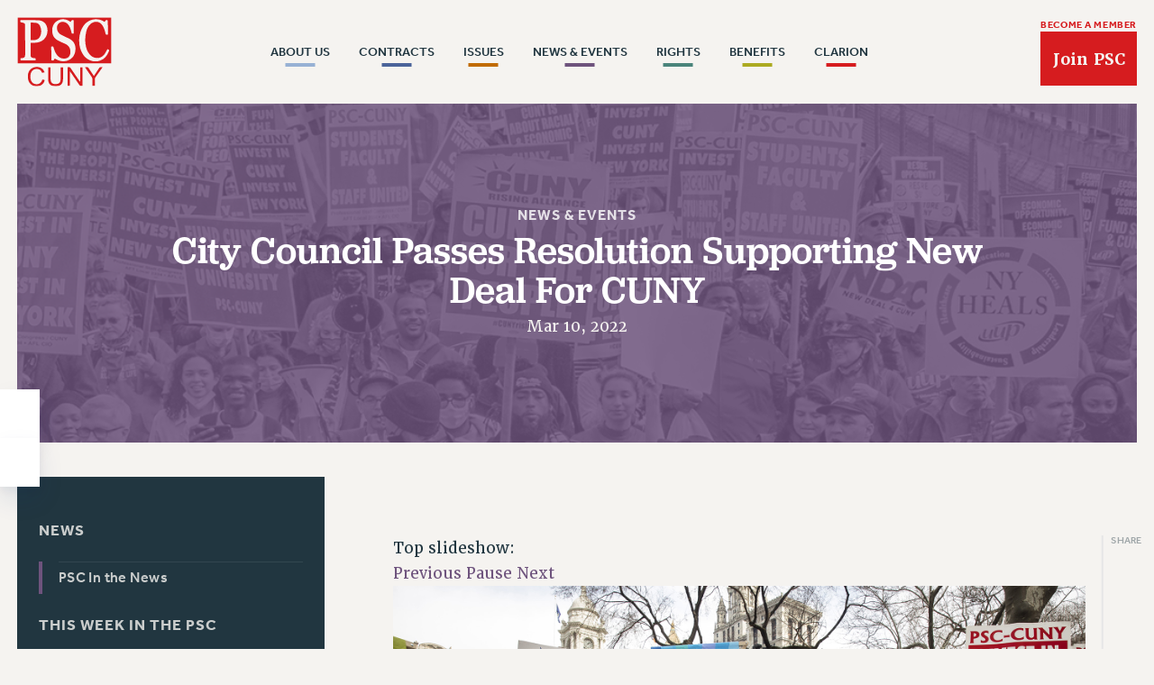

--- FILE ---
content_type: text/html; charset=UTF-8
request_url: https://psc-cuny.org/news-events/city-council-passes-resolution-supporting-new-deal-cuny/
body_size: 24939
content:
<!doctype html>
<!--[if lt IE 7 ]><html itemscope itemtype="http://schema.org/Article" id="ie6" class="ie ie-old" lang="en-US"><![endif]-->
<!--[if IE 7 ]>   <html itemscope itemtype="http://schema.org/Article" id="ie7" class="ie ie-old" lang="en-US"><![endif]-->
<!--[if IE 8 ]>   <html itemscope itemtype="http://schema.org/Article" id="ie8" class="ie ie-old" lang="en-US"><![endif]-->
<!--[if IE 9 ]>   <html itemscope itemtype="http://schema.org/Article" id="ie9" class="ie" lang="en-US"><![endif]-->
<!--[if gt IE 9]><!--><html itemscope itemtype="http://schema.org/Article" lang="en-US"><!--<![endif]-->
<head>

    <!-- META -->
    <meta charset="utf-8">
    <meta name="viewport" content="width=device-width, initial-scale=1">
    
    <!-- FAVICONS -->
    <link rel="icon" href="/wp-content/uploads/2022/08/favicon.ico">
<link rel="icon" href="/wp-content/uploads/2022/08/favicon.svg" type="image/svg+xml">
<link rel="apple-touch-icon" href="/wp-content/uploads/2022/08/favicon-180.png">

    <!-- WORDPRESS HEAD -->
    <meta name='robots' content='index, follow, max-image-preview:large, max-snippet:-1, max-video-preview:-1' />

	<!-- This site is optimized with the Yoast SEO plugin v26.7 - https://yoast.com/wordpress/plugins/seo/ -->
	<title>City Council Passes Resolution Supporting New Deal For CUNY - PSC CUNY</title>
	<meta name="description" content="Sponsors of the State New Deal for CUNY Legislation Join Council Members, Students and Union Members in Calling for a State Budget that Funds the New Deal New York, NY - The New York City Council passed a resolution Thursday, March 10 urging state legislators and the governor to enact New Deal for CUNY legislation, a five-year, $1.7 billion program of reinvestment in CUNY that would set minimum staff-to-student ratios, raise salaries for adjunct professors, fix crumbling infrastructure and make CUNY tuition-free again. The Council voted overwhelmingly in favor of the resolution introduced by Councilmember Justin Brannan. Before the Council vote at City Hall Park, CM Brannan and Council Higher Education Chair Eric Dinowitz joined State Senator Andrew Gounardes and CUNY students, faculty and staff to send a message to Albany." />
	<link rel="canonical" href="https://psc-cuny.org/news-events/city-council-passes-resolution-supporting-new-deal-cuny/" />
	<meta property="og:locale" content="en_US" />
	<meta property="og:type" content="article" />
	<meta property="og:title" content="City Council Passes Resolution Supporting New Deal For CUNY - PSC CUNY" />
	<meta property="og:description" content="Sponsors of the State New Deal for CUNY Legislation Join Council Members, Students and Union Members in Calling for a State Budget that Funds the New Deal New York, NY - The New York City Council passed a resolution Thursday, March 10 urging state legislators and the governor to enact New Deal for CUNY legislation, a five-year, $1.7 billion program of reinvestment in CUNY that would set minimum staff-to-student ratios, raise salaries for adjunct professors, fix crumbling infrastructure and make CUNY tuition-free again. The Council voted overwhelmingly in favor of the resolution introduced by Councilmember Justin Brannan. Before the Council vote at City Hall Park, CM Brannan and Council Higher Education Chair Eric Dinowitz joined State Senator Andrew Gounardes and CUNY students, faculty and staff to send a message to Albany." />
	<meta property="og:url" content="https://psc-cuny.org/news-events/city-council-passes-resolution-supporting-new-deal-cuny/" />
	<meta property="og:site_name" content="PSC CUNY" />
	<meta property="article:modified_time" content="2022-08-07T12:37:43+00:00" />
	<meta property="og:image" content="https://www.psc-cuny.org/sites/default/files/ND4CReso1.jpg" />
	<meta name="twitter:card" content="summary_large_image" />
	<meta name="twitter:label1" content="Est. reading time" />
	<meta name="twitter:data1" content="5 minutes" />
	<script type="application/ld+json" class="yoast-schema-graph">{"@context":"https://schema.org","@graph":[{"@type":"WebPage","@id":"https://psc-cuny.org/news-events/city-council-passes-resolution-supporting-new-deal-cuny/","url":"https://psc-cuny.org/news-events/city-council-passes-resolution-supporting-new-deal-cuny/","name":"City Council Passes Resolution Supporting New Deal For CUNY - PSC CUNY","isPartOf":{"@id":"https://psc-cuny.test/#website"},"primaryImageOfPage":{"@id":"https://psc-cuny.org/news-events/city-council-passes-resolution-supporting-new-deal-cuny/#primaryimage"},"image":{"@id":"https://psc-cuny.org/news-events/city-council-passes-resolution-supporting-new-deal-cuny/#primaryimage"},"thumbnailUrl":"https://www.psc-cuny.org/sites/default/files/ND4CReso1.jpg","datePublished":"2022-03-10T21:20:00+00:00","dateModified":"2022-08-07T12:37:43+00:00","description":"Sponsors of the State New Deal for CUNY Legislation Join Council Members, Students and Union Members in Calling for a State Budget that Funds the New Deal New York, NY - The New York City Council passed a resolution Thursday, March 10 urging state legislators and the governor to enact New Deal for CUNY legislation, a five-year, $1.7 billion program of reinvestment in CUNY that would set minimum staff-to-student ratios, raise salaries for adjunct professors, fix crumbling infrastructure and make CUNY tuition-free again. The Council voted overwhelmingly in favor of the resolution introduced by Councilmember Justin Brannan. Before the Council vote at City Hall Park, CM Brannan and Council Higher Education Chair Eric Dinowitz joined State Senator Andrew Gounardes and CUNY students, faculty and staff to send a message to Albany.","breadcrumb":{"@id":"https://psc-cuny.org/news-events/city-council-passes-resolution-supporting-new-deal-cuny/#breadcrumb"},"inLanguage":"en-US","potentialAction":[{"@type":"ReadAction","target":["https://psc-cuny.org/news-events/city-council-passes-resolution-supporting-new-deal-cuny/"]}]},{"@type":"ImageObject","inLanguage":"en-US","@id":"https://psc-cuny.org/news-events/city-council-passes-resolution-supporting-new-deal-cuny/#primaryimage","url":"https://www.psc-cuny.org/sites/default/files/ND4CReso1.jpg","contentUrl":"https://www.psc-cuny.org/sites/default/files/ND4CReso1.jpg"},{"@type":"BreadcrumbList","@id":"https://psc-cuny.org/news-events/city-council-passes-resolution-supporting-new-deal-cuny/#breadcrumb","itemListElement":[{"@type":"ListItem","position":1,"name":"Home","item":"https://psc-cuny.org/"},{"@type":"ListItem","position":2,"name":"City Council Passes Resolution Supporting New Deal For CUNY"}]},{"@type":"WebSite","@id":"https://psc-cuny.test/#website","url":"https://psc-cuny.test/","name":"PSC CUNY","description":"The Professional Staff Congress is the union that represents 30,000 faculty and staff at the City University of New York (CUNY) and the CUNY Research Foundation. It is dedicated to advancing the professional lives of its members, enhancing their terms and conditions of employment, and maintaining the strength of the nation&#039;s largest, oldest and most visible urban public university.","potentialAction":[{"@type":"SearchAction","target":{"@type":"EntryPoint","urlTemplate":"https://psc-cuny.test/?s={search_term_string}"},"query-input":{"@type":"PropertyValueSpecification","valueRequired":true,"valueName":"search_term_string"}}],"inLanguage":"en-US"}]}</script>
	<!-- / Yoast SEO plugin. -->


<link rel='dns-prefetch' href='//cdnjs.cloudflare.com' />
		<!-- This site uses the Google Analytics by MonsterInsights plugin v9.11.1 - Using Analytics tracking - https://www.monsterinsights.com/ -->
							<script src="//www.googletagmanager.com/gtag/js?id=G-3WVC6TGJ48"  data-cfasync="false" data-wpfc-render="false" type="text/javascript" async></script>
			<script data-cfasync="false" data-wpfc-render="false" type="text/javascript">
				var mi_version = '9.11.1';
				var mi_track_user = true;
				var mi_no_track_reason = '';
								var MonsterInsightsDefaultLocations = {"page_location":"https:\/\/psc-cuny.org\/news-events\/city-council-passes-resolution-supporting-new-deal-cuny\/"};
								if ( typeof MonsterInsightsPrivacyGuardFilter === 'function' ) {
					var MonsterInsightsLocations = (typeof MonsterInsightsExcludeQuery === 'object') ? MonsterInsightsPrivacyGuardFilter( MonsterInsightsExcludeQuery ) : MonsterInsightsPrivacyGuardFilter( MonsterInsightsDefaultLocations );
				} else {
					var MonsterInsightsLocations = (typeof MonsterInsightsExcludeQuery === 'object') ? MonsterInsightsExcludeQuery : MonsterInsightsDefaultLocations;
				}

								var disableStrs = [
										'ga-disable-G-3WVC6TGJ48',
									];

				/* Function to detect opted out users */
				function __gtagTrackerIsOptedOut() {
					for (var index = 0; index < disableStrs.length; index++) {
						if (document.cookie.indexOf(disableStrs[index] + '=true') > -1) {
							return true;
						}
					}

					return false;
				}

				/* Disable tracking if the opt-out cookie exists. */
				if (__gtagTrackerIsOptedOut()) {
					for (var index = 0; index < disableStrs.length; index++) {
						window[disableStrs[index]] = true;
					}
				}

				/* Opt-out function */
				function __gtagTrackerOptout() {
					for (var index = 0; index < disableStrs.length; index++) {
						document.cookie = disableStrs[index] + '=true; expires=Thu, 31 Dec 2099 23:59:59 UTC; path=/';
						window[disableStrs[index]] = true;
					}
				}

				if ('undefined' === typeof gaOptout) {
					function gaOptout() {
						__gtagTrackerOptout();
					}
				}
								window.dataLayer = window.dataLayer || [];

				window.MonsterInsightsDualTracker = {
					helpers: {},
					trackers: {},
				};
				if (mi_track_user) {
					function __gtagDataLayer() {
						dataLayer.push(arguments);
					}

					function __gtagTracker(type, name, parameters) {
						if (!parameters) {
							parameters = {};
						}

						if (parameters.send_to) {
							__gtagDataLayer.apply(null, arguments);
							return;
						}

						if (type === 'event') {
														parameters.send_to = monsterinsights_frontend.v4_id;
							var hookName = name;
							if (typeof parameters['event_category'] !== 'undefined') {
								hookName = parameters['event_category'] + ':' + name;
							}

							if (typeof MonsterInsightsDualTracker.trackers[hookName] !== 'undefined') {
								MonsterInsightsDualTracker.trackers[hookName](parameters);
							} else {
								__gtagDataLayer('event', name, parameters);
							}
							
						} else {
							__gtagDataLayer.apply(null, arguments);
						}
					}

					__gtagTracker('js', new Date());
					__gtagTracker('set', {
						'developer_id.dZGIzZG': true,
											});
					if ( MonsterInsightsLocations.page_location ) {
						__gtagTracker('set', MonsterInsightsLocations);
					}
										__gtagTracker('config', 'G-3WVC6TGJ48', {"forceSSL":"true","link_attribution":"true"} );
										window.gtag = __gtagTracker;										(function () {
						/* https://developers.google.com/analytics/devguides/collection/analyticsjs/ */
						/* ga and __gaTracker compatibility shim. */
						var noopfn = function () {
							return null;
						};
						var newtracker = function () {
							return new Tracker();
						};
						var Tracker = function () {
							return null;
						};
						var p = Tracker.prototype;
						p.get = noopfn;
						p.set = noopfn;
						p.send = function () {
							var args = Array.prototype.slice.call(arguments);
							args.unshift('send');
							__gaTracker.apply(null, args);
						};
						var __gaTracker = function () {
							var len = arguments.length;
							if (len === 0) {
								return;
							}
							var f = arguments[len - 1];
							if (typeof f !== 'object' || f === null || typeof f.hitCallback !== 'function') {
								if ('send' === arguments[0]) {
									var hitConverted, hitObject = false, action;
									if ('event' === arguments[1]) {
										if ('undefined' !== typeof arguments[3]) {
											hitObject = {
												'eventAction': arguments[3],
												'eventCategory': arguments[2],
												'eventLabel': arguments[4],
												'value': arguments[5] ? arguments[5] : 1,
											}
										}
									}
									if ('pageview' === arguments[1]) {
										if ('undefined' !== typeof arguments[2]) {
											hitObject = {
												'eventAction': 'page_view',
												'page_path': arguments[2],
											}
										}
									}
									if (typeof arguments[2] === 'object') {
										hitObject = arguments[2];
									}
									if (typeof arguments[5] === 'object') {
										Object.assign(hitObject, arguments[5]);
									}
									if ('undefined' !== typeof arguments[1].hitType) {
										hitObject = arguments[1];
										if ('pageview' === hitObject.hitType) {
											hitObject.eventAction = 'page_view';
										}
									}
									if (hitObject) {
										action = 'timing' === arguments[1].hitType ? 'timing_complete' : hitObject.eventAction;
										hitConverted = mapArgs(hitObject);
										__gtagTracker('event', action, hitConverted);
									}
								}
								return;
							}

							function mapArgs(args) {
								var arg, hit = {};
								var gaMap = {
									'eventCategory': 'event_category',
									'eventAction': 'event_action',
									'eventLabel': 'event_label',
									'eventValue': 'event_value',
									'nonInteraction': 'non_interaction',
									'timingCategory': 'event_category',
									'timingVar': 'name',
									'timingValue': 'value',
									'timingLabel': 'event_label',
									'page': 'page_path',
									'location': 'page_location',
									'title': 'page_title',
									'referrer' : 'page_referrer',
								};
								for (arg in args) {
																		if (!(!args.hasOwnProperty(arg) || !gaMap.hasOwnProperty(arg))) {
										hit[gaMap[arg]] = args[arg];
									} else {
										hit[arg] = args[arg];
									}
								}
								return hit;
							}

							try {
								f.hitCallback();
							} catch (ex) {
							}
						};
						__gaTracker.create = newtracker;
						__gaTracker.getByName = newtracker;
						__gaTracker.getAll = function () {
							return [];
						};
						__gaTracker.remove = noopfn;
						__gaTracker.loaded = true;
						window['__gaTracker'] = __gaTracker;
					})();
									} else {
										console.log("");
					(function () {
						function __gtagTracker() {
							return null;
						}

						window['__gtagTracker'] = __gtagTracker;
						window['gtag'] = __gtagTracker;
					})();
									}
			</script>
							<!-- / Google Analytics by MonsterInsights -->
		<style id='wp-img-auto-sizes-contain-inline-css' type='text/css'>
img:is([sizes=auto i],[sizes^="auto," i]){contain-intrinsic-size:3000px 1500px}
/*# sourceURL=wp-img-auto-sizes-contain-inline-css */
</style>
<style id='classic-theme-styles-inline-css' type='text/css'>
/*! This file is auto-generated */
.wp-block-button__link{color:#fff;background-color:#32373c;border-radius:9999px;box-shadow:none;text-decoration:none;padding:calc(.667em + 2px) calc(1.333em + 2px);font-size:1.125em}.wp-block-file__button{background:#32373c;color:#fff;text-decoration:none}
/*# sourceURL=/wp-includes/css/classic-themes.min.css */
</style>
<script type="text/javascript" src="/wp-content/plugins/google-analytics-for-wordpress/assets/js/frontend-gtag.min.js?ver=9.11.1" id="monsterinsights-frontend-script-js" async="async" data-wp-strategy="async"></script>
<script data-cfasync="false" data-wpfc-render="false" type="text/javascript" id='monsterinsights-frontend-script-js-extra'>/* <![CDATA[ */
var monsterinsights_frontend = {"js_events_tracking":"true","download_extensions":"doc,pdf,ppt,zip,xls,docx,pptx,xlsx","inbound_paths":"[{\"path\":\"\\\/go\\\/\",\"label\":\"affiliate\"},{\"path\":\"\\\/recommend\\\/\",\"label\":\"affiliate\"}]","home_url":"https:\/\/psc-cuny.org","hash_tracking":"false","v4_id":"G-3WVC6TGJ48"};/* ]]> */
</script>
<script type="text/javascript" src="//cdnjs.cloudflare.com/ajax/libs/jquery/3.6.0/jquery.min.js?ver=1.9.1" id="jquery-js"></script>

    <!-- FONTS -->
    <link rel="preconnect" href="https://p.typekit.net" crossorigin>
    <link rel="preload" as="style" href="https://use.typekit.net/rqt6ihn.css">
    <link rel="stylesheet" href="https://use.typekit.net/rqt6ihn.css" media="print" onload="this.media='all'">
    <noscript><link rel="stylesheet" href="https://use.typekit.net/rqt6ihn.css"></noscript>
        


    <!-- CSS VARIABLES -->
    <style>
:root {
    --general_border_radius: 0rem;
}
</style><style>
:root {
    --button_border_size: 0.161rem;
    --button_border_radius: 0rem;
    
    --button_vertical_padding_small: 0.636rem;
    --button_horizontal_padding_small: 0.775rem;

    --button_vertical_padding_medium: 0.972rem;
    --button_horizontal_padding_medium: 1.068rem;

    --button_vertical_padding_large: 1.917rem;
    --button_horizontal_padding_large: 2.304rem;
    
}
</style><style>
:root {
        --heading_1_color: #213640;
        --heading_2_color: #213640;
        --heading_3_color: #213640;
        --heading_4_color: #213640;
        --heading_5_color: #213640;
        --heading_6_color: #213640;
        --heading_superheader: #213640;
        --paragraph_color: #213640;
        --paragraph_italic_color: #213640;
        --paragraph_bold_color: #213640;
        --link_color: #d61c1f;
        --shade_white_color: #ffffff;
        --shade_off_white_color: #f5f3f0;
        --shade_black_color: #122026;
        --shade_off_black_color: #213640;
        --shade_gray_color: #e6e6e6;
        --background_dark_color: #213640;
        --background_light_color: #f5f3f0;
        --alert_error_light_color: #f5c9c7;
        --alert_error_dark_color: #733030;
        --alert_warning_light_color: #f5f2c7;
        --alert_warning_dark_color: #715e26;
        --alert_success_light_color: #e9f5c7;
        --alert_success_dark_color: #3f7126;
        --button_1_background_color: #d61c1f;
        --button_1_text_color: #f5f3f0;
        --button_1_border_color: #d61c1f;
        --button_2_background_color: #97b1d4;
        --button_2_text_color: #fff6ee;
        --button_2_border_color: #97b1d4;
        --button_3_background_color: #4b649a;
        --button_3_text_color: #fff6ee;
        --button_3_border_color: #4b649a;
        --button_4_background_color: #c16b02;
        --button_4_text_color: #fff6ee;
        --button_4_border_color: #c16b02;
        --button_5_background_color: #6e537d;
        --button_5_text_color: #f5f3f0;
        --button_5_border_color: #6e537d;
        --button_6_background_color: #4a847b;
        --button_6_text_color: #f5f3f0;
        --button_6_border_color: #4a847b;
        --button_7_background_color: #acaa21;
        --button_7_text_color: #f5f3f0;
        --button_7_border_color: #acaa21;
        --button_8_background_color: #223640;
        --button_8_text_color: #fff8e7;
        --button_8_border_color: #223640;
        --field_background_color: #f5f3f0;
        --field_text_color: #3a5764;
        --field_border_color: #6b838e;
        --submit_background_color: #d61c1f;
        --submit_text_color: #f3f1ee;
        --submit_border_color: #d61c1f;
        --label_color: #213640;
        --label_legend_color: #213640;
        --highlight_background_color: #d61c1f;
        --highlight_text_color: #f5f3f0;
        --keyboard_focus_accessibility_color: #d61c1f;
        --horizontal_rule_color: #cacccc;
    

    --h1_color: var(--heading_1_color);
    --h2_color: var(--heading_2_color);
    --h3_color: var(--heading_3_color);
    --h4_color: var(--heading_4_color);
    --h5_color: var(--heading_5_color);
    --h6_color: var(--heading_6_color);
    --p_color: var(--paragraph_color);
    --superheader_color: var(--heading_superheader);
    --p_italic_color: var(--paragraph_italic_color);
    --p_bold_color: var(--paragraph_bold_color);
}
</style><style>
:root {
    --h1_size: 3.911rem;
    --h1_line_height: 3.676rem;
    --h1_letter_spacing: 0.034rem;
    --h1_weight: 500;
    --h1_family: 'jubilat';
    --h1_transform: none;
    --h1_style: normal;

    --h2_size: 2.762rem;
    --h2_line_height: 2.997rem;
    --h2_letter_spacing: 0rem;
    --h2_weight: 500;
    --h2_family: 'jubilat';
    --h2_transform: none;
    --h2_style: normal;

    --h3_size: 1.707rem;
    --h3_line_height: 1.943rem;
    --h3_letter_spacing: 0rem;
    --h3_weight: 500;
    --h3_family: 'jubilat';
    --h3_transform: none;
    --h3_style: normal;

    --h4_size: 1.053rem;
    --h4_line_height: 1.166rem;
    --h4_letter_spacing: 0.062rem;
    --h4_weight: 700;
    --h4_family: 'effra';
    --h4_transform: uppercase;
    --h4_style: normal;

    --h5_size: 1.097rem;
    --h5_line_height: 1.223rem;
    --h5_letter_spacing: 0.028rem;
    --h5_weight: 500;
    --h5_family: 'effra';
    --h5_transform: none;
    --h5_style: normal;

    --h6_size: 0.882rem;
    --h6_line_height: 1.056rem;
    --h6_letter_spacing: 0.038rem;
    --h6_weight: 700;
    --h6_family: 'effra';
    --h6_transform: uppercase;
    --h6_style: normal;

    --p_size: 1.109rem;
    --p_line_height: 1.929rem;
    --p_letter_spacing: 0rem;
    --p_weight: 400;
    --p_family: 'merriweather';
    --p_transform: none;
    --p_style: normal;

    --p_italic_size: 1.174rem;
    --p_italic_line_height: 1.929rem;
    --p_italic_letter_spacing: 0rem;
    --p_italic_weight: 400;
    --p_italic_family: 'merriweather';
    --p_italic_transform: none;
    --p_italic_style: italic;

    --p_bold_size: 1.174rem;
    --p_bold_line_height: 1.454rem;
    --p_bold_letter_spacing: 0rem;
    --p_bold_weight: 600;
    --p_bold_family: 'merriweather';
    --p_bold_transform: none;
    --p_bold_style: normal;

    --superheader_size: 0.942rem;
    --superheader_line_height: 1.056rem;
    --superheader_letter_spacing: 0rem;
    --superheader_weight: 500;
    --superheader_family: 'effra';
    --superheader_transform: uppercase;
    --superheader_style: normal;

    --field_size: 1.103rem;
    --field_line_height: 1.551rem;
    --field_letter_spacing: 0.023rem;
    --field_weight: 400;
    --field_family: 'effra';
    --field_transform: none;
    --field_style: normal;

    --textarea_size: 1.251rem;
    --textarea_line_height: 1.68rem;
    --textarea_letter_spacing: 0rem;
    --textarea_weight: 400;
    --textarea_family: 'merriweather';
    --textarea_transform: none;
    --textarea_style: normal;

    --label_size: 0.82rem;
    --label_line_height: 0.953rem;
    --label_letter_spacing: 0.015rem;
    --label_weight: 700;
    --label_family: 'effra';
    --label_transform: uppercase;
    --label_style: normal;

    --legend_size: 1.4rem;
    --legend_line_height: 1.68rem;
    --legend_letter_spacing: 0rem;
    --legend_weight: 700;
    --legend_family: 'effra';
    --legend_transform: uppercase;
    --legend_style: normal;

    --button_size: 0.8rem;
    --button_line_height: 1rem;
    --button_letter_spacing: 0.081rem;
    --button_weight: 800;
    --button_family: 'effra';
    --button_transform: uppercase;
    --button_style: normal;

}
</style><style>
:root {
    --form_field_border_radius: 0.246rem;
    --form_field_border_size: 0.058rem;
    --form_field_height: 2.834rem;
    --form_textarea_height: 8rem;
    --form_checkbox_size: 1rem;
    --form_radio_size: 1rem;
}
</style><style>
:root {
    --hr_height: 0.058rem;
    --hr_max_width: 100rem;
}
</style><style>
:root {
    --keyboard_focus_accessibility_color: #d61c1f;
}
</style><style>
:root {
    --general_margin_small: 0.263rem;
    --general_margin_medium: 1.709rem;
    --general_margin_large: 3.13rem;

    --general_padding_small: 3%;
    --general_padding_medium: 6%;
    --general_padding_large: 7%;

    --general_max_width: 61rem;
    --general_max_width_wide: 124rem;
}
</style>
    <!-- CSS -->
    <link rel="stylesheet" href="/wp-content/themes/landslide/dist/head.min.css?korrraabbyddaaaass123">
    <link rel="stylesheet" href="/wp-content/themes/landslide/dist/body.min.css?korrraabbyddaaaass123">

    <!-- HEAD PIXELS -->
    <!-- Facebook Pixel Code -->
<script>
  !function(f,b,e,v,n,t,s)
  {if(f.fbq)return;n=f.fbq=function(){n.callMethod?
  n.callMethod.apply(n,arguments):n.queue.push(arguments)};
  if(!f._fbq)f._fbq=n;n.push=n;n.loaded=!0;n.version='2.0';
  n.queue=[];t=b.createElement(e);t.async=!0;
  t.src=v;s=b.getElementsByTagName(e)[0];
  s.parentNode.insertBefore(t,s)}(window, document,'script',
  'https://connect.facebook.net/en_US/fbevents.js');
  fbq('init', '887976767958865');
  fbq('track', 'PageView');
</script>

<style>
.page-id-36544 .main-hero img.background,
.parent-pageid-36544 .main-hero img.background {
    display: none;
}
</style>

    
<style id='global-styles-inline-css' type='text/css'>
:root{--wp--preset--aspect-ratio--square: 1;--wp--preset--aspect-ratio--4-3: 4/3;--wp--preset--aspect-ratio--3-4: 3/4;--wp--preset--aspect-ratio--3-2: 3/2;--wp--preset--aspect-ratio--2-3: 2/3;--wp--preset--aspect-ratio--16-9: 16/9;--wp--preset--aspect-ratio--9-16: 9/16;--wp--preset--color--black: #000000;--wp--preset--color--cyan-bluish-gray: #abb8c3;--wp--preset--color--white: #ffffff;--wp--preset--color--pale-pink: #f78da7;--wp--preset--color--vivid-red: #cf2e2e;--wp--preset--color--luminous-vivid-orange: #ff6900;--wp--preset--color--luminous-vivid-amber: #fcb900;--wp--preset--color--light-green-cyan: #7bdcb5;--wp--preset--color--vivid-green-cyan: #00d084;--wp--preset--color--pale-cyan-blue: #8ed1fc;--wp--preset--color--vivid-cyan-blue: #0693e3;--wp--preset--color--vivid-purple: #9b51e0;--wp--preset--gradient--vivid-cyan-blue-to-vivid-purple: linear-gradient(135deg,rgb(6,147,227) 0%,rgb(155,81,224) 100%);--wp--preset--gradient--light-green-cyan-to-vivid-green-cyan: linear-gradient(135deg,rgb(122,220,180) 0%,rgb(0,208,130) 100%);--wp--preset--gradient--luminous-vivid-amber-to-luminous-vivid-orange: linear-gradient(135deg,rgb(252,185,0) 0%,rgb(255,105,0) 100%);--wp--preset--gradient--luminous-vivid-orange-to-vivid-red: linear-gradient(135deg,rgb(255,105,0) 0%,rgb(207,46,46) 100%);--wp--preset--gradient--very-light-gray-to-cyan-bluish-gray: linear-gradient(135deg,rgb(238,238,238) 0%,rgb(169,184,195) 100%);--wp--preset--gradient--cool-to-warm-spectrum: linear-gradient(135deg,rgb(74,234,220) 0%,rgb(151,120,209) 20%,rgb(207,42,186) 40%,rgb(238,44,130) 60%,rgb(251,105,98) 80%,rgb(254,248,76) 100%);--wp--preset--gradient--blush-light-purple: linear-gradient(135deg,rgb(255,206,236) 0%,rgb(152,150,240) 100%);--wp--preset--gradient--blush-bordeaux: linear-gradient(135deg,rgb(254,205,165) 0%,rgb(254,45,45) 50%,rgb(107,0,62) 100%);--wp--preset--gradient--luminous-dusk: linear-gradient(135deg,rgb(255,203,112) 0%,rgb(199,81,192) 50%,rgb(65,88,208) 100%);--wp--preset--gradient--pale-ocean: linear-gradient(135deg,rgb(255,245,203) 0%,rgb(182,227,212) 50%,rgb(51,167,181) 100%);--wp--preset--gradient--electric-grass: linear-gradient(135deg,rgb(202,248,128) 0%,rgb(113,206,126) 100%);--wp--preset--gradient--midnight: linear-gradient(135deg,rgb(2,3,129) 0%,rgb(40,116,252) 100%);--wp--preset--font-size--small: 13px;--wp--preset--font-size--medium: 20px;--wp--preset--font-size--large: 36px;--wp--preset--font-size--x-large: 42px;--wp--preset--spacing--20: 0.44rem;--wp--preset--spacing--30: 0.67rem;--wp--preset--spacing--40: 1rem;--wp--preset--spacing--50: 1.5rem;--wp--preset--spacing--60: 2.25rem;--wp--preset--spacing--70: 3.38rem;--wp--preset--spacing--80: 5.06rem;--wp--preset--shadow--natural: 6px 6px 9px rgba(0, 0, 0, 0.2);--wp--preset--shadow--deep: 12px 12px 50px rgba(0, 0, 0, 0.4);--wp--preset--shadow--sharp: 6px 6px 0px rgba(0, 0, 0, 0.2);--wp--preset--shadow--outlined: 6px 6px 0px -3px rgb(255, 255, 255), 6px 6px rgb(0, 0, 0);--wp--preset--shadow--crisp: 6px 6px 0px rgb(0, 0, 0);}:where(.is-layout-flex){gap: 0.5em;}:where(.is-layout-grid){gap: 0.5em;}body .is-layout-flex{display: flex;}.is-layout-flex{flex-wrap: wrap;align-items: center;}.is-layout-flex > :is(*, div){margin: 0;}body .is-layout-grid{display: grid;}.is-layout-grid > :is(*, div){margin: 0;}:where(.wp-block-columns.is-layout-flex){gap: 2em;}:where(.wp-block-columns.is-layout-grid){gap: 2em;}:where(.wp-block-post-template.is-layout-flex){gap: 1.25em;}:where(.wp-block-post-template.is-layout-grid){gap: 1.25em;}.has-black-color{color: var(--wp--preset--color--black) !important;}.has-cyan-bluish-gray-color{color: var(--wp--preset--color--cyan-bluish-gray) !important;}.has-white-color{color: var(--wp--preset--color--white) !important;}.has-pale-pink-color{color: var(--wp--preset--color--pale-pink) !important;}.has-vivid-red-color{color: var(--wp--preset--color--vivid-red) !important;}.has-luminous-vivid-orange-color{color: var(--wp--preset--color--luminous-vivid-orange) !important;}.has-luminous-vivid-amber-color{color: var(--wp--preset--color--luminous-vivid-amber) !important;}.has-light-green-cyan-color{color: var(--wp--preset--color--light-green-cyan) !important;}.has-vivid-green-cyan-color{color: var(--wp--preset--color--vivid-green-cyan) !important;}.has-pale-cyan-blue-color{color: var(--wp--preset--color--pale-cyan-blue) !important;}.has-vivid-cyan-blue-color{color: var(--wp--preset--color--vivid-cyan-blue) !important;}.has-vivid-purple-color{color: var(--wp--preset--color--vivid-purple) !important;}.has-black-background-color{background-color: var(--wp--preset--color--black) !important;}.has-cyan-bluish-gray-background-color{background-color: var(--wp--preset--color--cyan-bluish-gray) !important;}.has-white-background-color{background-color: var(--wp--preset--color--white) !important;}.has-pale-pink-background-color{background-color: var(--wp--preset--color--pale-pink) !important;}.has-vivid-red-background-color{background-color: var(--wp--preset--color--vivid-red) !important;}.has-luminous-vivid-orange-background-color{background-color: var(--wp--preset--color--luminous-vivid-orange) !important;}.has-luminous-vivid-amber-background-color{background-color: var(--wp--preset--color--luminous-vivid-amber) !important;}.has-light-green-cyan-background-color{background-color: var(--wp--preset--color--light-green-cyan) !important;}.has-vivid-green-cyan-background-color{background-color: var(--wp--preset--color--vivid-green-cyan) !important;}.has-pale-cyan-blue-background-color{background-color: var(--wp--preset--color--pale-cyan-blue) !important;}.has-vivid-cyan-blue-background-color{background-color: var(--wp--preset--color--vivid-cyan-blue) !important;}.has-vivid-purple-background-color{background-color: var(--wp--preset--color--vivid-purple) !important;}.has-black-border-color{border-color: var(--wp--preset--color--black) !important;}.has-cyan-bluish-gray-border-color{border-color: var(--wp--preset--color--cyan-bluish-gray) !important;}.has-white-border-color{border-color: var(--wp--preset--color--white) !important;}.has-pale-pink-border-color{border-color: var(--wp--preset--color--pale-pink) !important;}.has-vivid-red-border-color{border-color: var(--wp--preset--color--vivid-red) !important;}.has-luminous-vivid-orange-border-color{border-color: var(--wp--preset--color--luminous-vivid-orange) !important;}.has-luminous-vivid-amber-border-color{border-color: var(--wp--preset--color--luminous-vivid-amber) !important;}.has-light-green-cyan-border-color{border-color: var(--wp--preset--color--light-green-cyan) !important;}.has-vivid-green-cyan-border-color{border-color: var(--wp--preset--color--vivid-green-cyan) !important;}.has-pale-cyan-blue-border-color{border-color: var(--wp--preset--color--pale-cyan-blue) !important;}.has-vivid-cyan-blue-border-color{border-color: var(--wp--preset--color--vivid-cyan-blue) !important;}.has-vivid-purple-border-color{border-color: var(--wp--preset--color--vivid-purple) !important;}.has-vivid-cyan-blue-to-vivid-purple-gradient-background{background: var(--wp--preset--gradient--vivid-cyan-blue-to-vivid-purple) !important;}.has-light-green-cyan-to-vivid-green-cyan-gradient-background{background: var(--wp--preset--gradient--light-green-cyan-to-vivid-green-cyan) !important;}.has-luminous-vivid-amber-to-luminous-vivid-orange-gradient-background{background: var(--wp--preset--gradient--luminous-vivid-amber-to-luminous-vivid-orange) !important;}.has-luminous-vivid-orange-to-vivid-red-gradient-background{background: var(--wp--preset--gradient--luminous-vivid-orange-to-vivid-red) !important;}.has-very-light-gray-to-cyan-bluish-gray-gradient-background{background: var(--wp--preset--gradient--very-light-gray-to-cyan-bluish-gray) !important;}.has-cool-to-warm-spectrum-gradient-background{background: var(--wp--preset--gradient--cool-to-warm-spectrum) !important;}.has-blush-light-purple-gradient-background{background: var(--wp--preset--gradient--blush-light-purple) !important;}.has-blush-bordeaux-gradient-background{background: var(--wp--preset--gradient--blush-bordeaux) !important;}.has-luminous-dusk-gradient-background{background: var(--wp--preset--gradient--luminous-dusk) !important;}.has-pale-ocean-gradient-background{background: var(--wp--preset--gradient--pale-ocean) !important;}.has-electric-grass-gradient-background{background: var(--wp--preset--gradient--electric-grass) !important;}.has-midnight-gradient-background{background: var(--wp--preset--gradient--midnight) !important;}.has-small-font-size{font-size: var(--wp--preset--font-size--small) !important;}.has-medium-font-size{font-size: var(--wp--preset--font-size--medium) !important;}.has-large-font-size{font-size: var(--wp--preset--font-size--large) !important;}.has-x-large-font-size{font-size: var(--wp--preset--font-size--x-large) !important;}
/*# sourceURL=global-styles-inline-css */
</style>
</head>
<body class="wp-singular post-template-default single single-post postid-747 single-format-standard wp-theme-landslide theme-8019" data-make-dark="0" data-color-variation="button-5">

    <!-- BODY TOP PIXELS -->
     <style>
input[type=color], input[type=date], input[type=datetime-local], input[type=datetime], input[type=email], input[type=file], input[type=month], input[type=number], input[type=password], input[type=range], input[type=search], input[type=tel], input[type=text], input[type=url], input[type=week], select {
    font-family: 'Effra' !important;
}
.wpforms-container .wpforms-recaptcha-container iframe {
    margin: 0 !important;
}

.wpforms-container .wpforms-recaptcha-container .g-recaptcha {
    padding: 0;
}
div.wpforms-container form.wpforms-form .wpforms-title {
    font-size: var(--h3_size);
}
div.wpforms-container form.wpforms-form ul, div.wpforms-container form.wpforms-form ol {
    list-style: none !important;
}

input.wpforms-error, select.wpforms-error {
    border-left: solid 5px #d97272 !important;
}

div.wpforms-container form.wpforms-form .wpforms-field input[type="checkbox"].wpforms-error,
div.wpforms-container form.wpforms-form .wpforms-field input[type="radio"].wpforms-error {
    outline: dashed 2px #d97372;
}

.wpforms-container em.wpforms-error {
    font-family: var(--h4_family);
    text-transform: uppercase;
    font-weight: 700;
    font-size: 0.8rem;
    line-height: 1;
    margin-top: 3px;
    text-align: right;
}

.wpforms-field-label {
    margin-top: 0.75rem;
    margin-bottom: 0.2rem;
    font-size: 0.8rem;
    line-height: 1.1;
}
.wpforms-field-checkbox ul, .wpforms-field-checkbox ol,
.wpforms-field-radio ul, .wpforms-field-radio ol {
    list-style: none;
    background: var(--field_background_color);
    padding: 14px !important;
    background-color: var(--field_background_color);
    border-radius: var(--form_field_border_radius);
    border: var(--form_field_border_size) solid var(--field_border_color);
}

div.wpforms-container form.wpforms-form .wpforms-field-checkbox li label,
div.wpforms-container form.wpforms-form .wpforms-field-radio li label {
    font-size: 15px !important;
    line-height: 1;
    text-transform: none;
    font-weight: 400;
    margin: 0 !important;
    padding-left: 7px;
}



div.wpforms-container form.wpforms-form .wpforms-field-checkbox li,
div.wpforms-container form.wpforms-form .wpforms-field-radio li {
    position: relative;
    margin-bottom: 14px;
}

div.wpforms-container form.wpforms-form .wpforms-field-checkbox li label,
div.wpforms-container form.wpforms-form .wpforms-field-radio li label {
transition: all 225ms ease;
}
div.wpforms-container form.wpforms-form .wpforms-field-checkbox li label:hover,
div.wpforms-container form.wpforms-form .wpforms-field-radio li label:hover {
opacity: 0.7;
}

div.wpforms-container form.wpforms-form .wpforms-field-checkbox li input,
div.wpforms-container form.wpforms-form .wpforms-field-radio li input {
    width: 20px;
    height: 20px;
}
















#g-recaptcha-response {
    display: none;
}

html {     scroll-padding: 150px; }

.footer-signup .for-main-action a {
    display: block;
    max-width: 400px;
    margin: 2px auto;
}

@media (max-width: 767px) {
.content-popup .section.top-mobile {
padding-bottom: 2rem;
}
}

.photo-slider .slick-dots {
    bottom: auto;
    top: 0;
    transform: none;
}

.wordpress-styles h3 + h4 { margin-top: 0 !important; }
.wordpress-styles h4 + h4 { margin-top: 0 !important; }


.clarion-month .feed-item .date {
opacity: 0;
}

.main-site-nav .for-main-actions .for-main-action p { font-size: 0.716rem; }
.main-site-nav .for-main-actions .for-main-action a { padding: 1.15rem 0.62rem; }

ul#menu-issues > li > a {
    padding: calc(var(--button_vertical_padding_medium) * 0.6) calc(var(--button_horizontal_padding_large) * 0.6);
}
</style>

<style>
input[name="g-recaptcha-hidden"] {
position: absolute;
left: -9999px;
}
</style>    
    <section class="main-site-nav">
    <div class="section">
        <div class="columns no-break center-content">

                        <div class="column for-logo">
                <div class="animate fade-right delay-600">
                    <a href="/" class="logo square">
                        <img loading="lazy" src="/wp-content/uploads/2022/08/logo.svg" width="0" height="0" class="" alt="logo" data-high-contrast-replacement="/wp-content/uploads/2022/08/logo-inverted.png">                    </a>
                </div>
            </div>
            
                        <div class="column animate fade-up delay-600 for-main-nav">
                <div class="main-nav-styles">
                    <nav class="menu-main-menu-container"><ul id="menu-main-menu" class="menu"><li id="menu-item-7989" class="button-2 menu-item menu-item-type-post_type menu-item-object-page menu-item-7989"><a href="https://psc-cuny.org/about-us/"><span>About Us</span></a></li>
<li id="menu-item-8064" class="button-3 menu-item menu-item-type-post_type menu-item-object-page menu-item-8064"><a href="https://psc-cuny.org/psc-contracts/"><span>Contracts</span></a></li>
<li id="menu-item-8091" class="button-4 menu-item menu-item-type-post_type menu-item-object-page menu-item-8091"><a href="https://psc-cuny.org/issues/"><span>Issues</span></a></li>
<li id="menu-item-8142" class="button-5 menu-item menu-item-type-taxonomy menu-item-object-category current-post-ancestor current-menu-parent current-post-parent menu-item-8142"><a href="https://psc-cuny.org/news-events/"><span>News &amp; Events</span></a></li>
<li id="menu-item-8177" class="button-6 menu-item menu-item-type-post_type menu-item-object-page menu-item-8177"><a href="https://psc-cuny.org/rights/"><span>Rights</span></a></li>
<li id="menu-item-8230" class="button-7 menu-item menu-item-type-post_type menu-item-object-page menu-item-8230"><a href="https://psc-cuny.org/benefits/"><span>Benefits</span></a></li>
<li id="menu-item-8445" class="button-1 menu-item menu-item-type-post_type menu-item-object-page menu-item-8445"><a href="https://psc-cuny.org/clarion/"><span>Clarion</span></a></li>
</ul></nav>                </div>
                                <div class="auto-navs">
                    <ul id="menu-about-us" class="menu"><li id="menu-item-15140" class="menu-item menu-item-type-post_type menu-item-object-page menu-item-15140"><a href="https://psc-cuny.org/about-us/"><span>About Us</span></a></li>
<li id="menu-item-23404" class="menu-item menu-item-type-post_type menu-item-object-page menu-item-has-children menu-item-23404"><a href="https://psc-cuny.org/join-psc/"><span>Join PSC</span></a>
<ul class="sub-menu">
	<li id="menu-item-23405" class="menu-item menu-item-type-post_type menu-item-object-page menu-item-23405"><a href="https://psc-cuny.org/join-psc/"><span>Join or Recommit Online</span></a></li>
	<li id="menu-item-7947" class="menu-item menu-item-type-post_type menu-item-object-page menu-item-7947"><a href="https://psc-cuny.org/join-psc-rf/"><span>Join PSC RF Field Units</span></a></li>
	<li id="menu-item-7949" class="menu-item menu-item-type-post_type menu-item-object-page menu-item-7949"><a href="https://psc-cuny.org/about-us/retiree-membership/"><span>Retiree Membership</span></a></li>
	<li id="menu-item-7950" class="menu-item menu-item-type-post_type menu-item-object-page menu-item-7950"><a href="https://psc-cuny.org/about-us/form/request-mailed-member-card/"><span>Request Mailed Member Card</span></a></li>
	<li id="menu-item-7951" class="menu-item menu-item-type-post_type menu-item-object-page menu-item-7951"><a href="https://psc-cuny.org/about-us/membership/"><span>Membership</span></a></li>
	<li id="menu-item-7953" class="menu-item menu-item-type-post_type menu-item-object-page menu-item-7953"><a href="https://psc-cuny.org/update-your-membership-information/"><span>Update Your Membership Information</span></a></li>
</ul>
</li>
<li id="menu-item-7957" class="menu-item menu-item-type-post_type menu-item-object-page menu-item-has-children menu-item-7957"><a href="https://psc-cuny.org/about-us/who-we-are/"><span>Who We Are</span></a>
<ul class="sub-menu">
	<li id="menu-item-9975" class="menu-item menu-item-type-custom menu-item-object-custom menu-item-9975"><a href="/about-us/leadership/#principalofficers"><span>Principal Officers</span></a></li>
	<li id="menu-item-14321" class="menu-item menu-item-type-custom menu-item-object-custom menu-item-14321"><a href="/about-us/leadership/#executivecouncil"><span>Executive Council</span></a></li>
	<li id="menu-item-7963" class="menu-item menu-item-type-custom menu-item-object-custom menu-item-7963"><a href="/about-us/leadership#delegateassembly"><span>Delegate Assembly</span></a></li>
	<li id="menu-item-7964" class="menu-item menu-item-type-custom menu-item-object-custom menu-item-7964"><a href="/about-us/leadership#aftnysutdelegates"><span>AFT/NYSUT Delegates</span></a></li>
	<li id="menu-item-7965" class="menu-item menu-item-type-custom menu-item-object-custom menu-item-7965"><a href="/about-us/leadership#aaupdelegates"><span>AAUP Delegates</span></a></li>
	<li id="menu-item-8005" class="menu-item menu-item-type-post_type menu-item-object-page menu-item-8005"><a href="https://psc-cuny.org/about-us/who-we-are/chapters/"><span>Chapters</span></a></li>
	<li id="menu-item-7974" class="menu-item menu-item-type-post_type menu-item-object-page menu-item-7974"><a href="https://psc-cuny.org/about-us/committees/"><span>Committees</span></a></li>
	<li id="menu-item-34745" class="menu-item menu-item-type-post_type menu-item-object-page menu-item-34745"><a href="https://psc-cuny.org/about-us/staff-w-email/"><span>Staff</span></a></li>
	<li id="menu-item-7968" class="menu-item menu-item-type-post_type menu-item-object-page menu-item-7968"><a href="https://psc-cuny.org/cat/"><span>Campus Action Teams</span></a></li>
	<li id="menu-item-7970" class="menu-item menu-item-type-post_type menu-item-object-page menu-item-7970"><a href="https://psc-cuny.org/who-we-are/grievance-counselors/"><span>Grievance Counselors and Advisors</span></a></li>
	<li id="menu-item-7973" class="menu-item menu-item-type-post_type menu-item-object-page menu-item-7973"><a href="https://psc-cuny.org/about-us/who-we-are/adjunctliaisonleadershipprogram/"><span>Adjunct Liaison Leadership Program</span></a></li>
</ul>
</li>
<li id="menu-item-7975" class="menu-item menu-item-type-post_type menu-item-object-page menu-item-7975"><a href="https://psc-cuny.org/about-us/visit-uscontact-us/"><span>Visit Us/Contact Us</span></a></li>
<li id="menu-item-23998" class="menu-item menu-item-type-post_type menu-item-object-page menu-item-23998"><a href="https://psc-cuny.org/about-us/job-postings/"><span>Job Postings</span></a></li>
<li id="menu-item-7976" class="menu-item menu-item-type-post_type menu-item-object-page menu-item-7976"><a href="https://psc-cuny.org/about-us/constitution/"><span>Constitution</span></a></li>
<li id="menu-item-7977" class="menu-item menu-item-type-post_type menu-item-object-page menu-item-7977"><a href="https://psc-cuny.org/about-us/policies/"><span>Policies</span></a></li>
<li id="menu-item-7979" class="menu-item menu-item-type-post_type menu-item-object-page menu-item-has-children menu-item-7979"><a href="https://psc-cuny.org/about-us/psc-history/"><span>PSC History</span></a>
<ul class="sub-menu">
	<li id="menu-item-15353" class="menu-item menu-item-type-post_type menu-item-object-page menu-item-15353"><a href="https://psc-cuny.org/about-us/psc-history/pscs-50th-anniversary-celebration/"><span>PSC’s 50th Anniversary Celebration</span></a></li>
	<li id="menu-item-28288" class="menu-item menu-item-type-post_type menu-item-object-page menu-item-28288"><a href="https://psc-cuny.org/about-us/psc-history/former-campaigns/"><span>Former Campaigns</span></a></li>
</ul>
</li>
</ul><ul id="menu-contracts" class="menu"><li id="menu-item-15930" class="menu-item menu-item-type-custom menu-item-object-custom menu-item-15930"><a href="https://psc-cuny.org/psc-contracts/"><span>Contracts</span></a></li>
<li id="menu-item-8015" class="menu-item menu-item-type-post_type menu-item-object-page menu-item-has-children menu-item-8015"><a href="https://psc-cuny.org/cuny-contract/"><span>CUNY Contract</span></a>
<ul class="sub-menu">
	<li id="menu-item-31173" class="menu-item menu-item-type-post_type menu-item-object-page menu-item-31173"><a href="https://psc-cuny.org/issues/contract-apeoplescuny/ta-2023-2027/salary-schedules/"><span>Salary Schedules</span></a></li>
	<li id="menu-item-8016" class="menu-item menu-item-type-post_type menu-item-object-page menu-item-8016"><a href="https://psc-cuny.org/contract/2020-2021-impact-bargaining/"><span>Remote Work Agreement &#038; Impact Bargaining</span></a></li>
</ul>
</li>
<li id="menu-item-8022" class="menu-item menu-item-type-post_type menu-item-object-page menu-item-8022"><a href="https://psc-cuny.org/contract/past-cuny-contracts/"><span>Past CUNY Contracts</span></a></li>
<li id="menu-item-8030" class="menu-item menu-item-type-post_type menu-item-object-page menu-item-has-children menu-item-8030"><a href="https://psc-cuny.org/rf-central-office-contract/"><span>RF Central Office Contract</span></a>
<ul class="sub-menu">
	<li id="menu-item-8033" class="menu-item menu-item-type-post_type menu-item-object-page menu-item-8033"><a href="https://psc-cuny.org/contract/article-9-rf-central-office-salaries-and-wages/"><span>Salary Schedule</span></a></li>
</ul>
</li>
<li id="menu-item-8027" class="menu-item menu-item-type-post_type menu-item-object-page menu-item-8027"><a href="https://psc-cuny.org/rf-field-unit-contracts/"><span>RF Field Unit Contracts</span></a></li>
</ul><ul id="menu-issues" class="menu"><li id="menu-item-15148" class="menu-item menu-item-type-post_type menu-item-object-page menu-item-15148"><a href="https://psc-cuny.org/issues/"><span>Issues</span></a></li>
<li id="menu-item-36839" class="menu-item menu-item-type-post_type menu-item-object-page menu-item-36839"><a href="https://psc-cuny.org/issues/fight-for-full-state-funding-of-cuny-fy-2027/"><span>Tax the Rich!</span></a></li>
<li id="menu-item-34912" class="menu-item menu-item-type-post_type menu-item-object-page menu-item-34912"><a href="https://psc-cuny.org/issues/firedfour/"><span>Reinstate the Fired Four</span></a></li>
<li id="menu-item-30657" class="menu-item menu-item-type-post_type menu-item-object-page menu-item-has-children menu-item-30657"><a href="https://psc-cuny.org/issues/contract-apeoplescuny/ta-2023-2027/"><span>PSC/CUNY Contract Implementation</span></a>
<ul class="sub-menu">
	<li id="menu-item-36753" class="menu-item menu-item-type-custom menu-item-object-custom menu-item-36753"><a href="https://psc-cuny.org/wp-content/uploads/2025/07/Backpay-Calculator.xlsx"><span>Dowload Backpay Estimator</span></a></li>
</ul>
</li>
<li id="menu-item-35192" class="menu-item menu-item-type-post_type menu-item-object-page menu-item-35192"><a href="https://psc-cuny.org/issues/research-foundation-contract-campaign/rffu-memorandum-of-agreement/"><span>New RF Field Units Contract Implementation</span></a></li>
<li id="menu-item-8090" class="menu-item menu-item-type-post_type menu-item-object-page menu-item-8090"><a href="https://psc-cuny.org/whats-happening-healthcare/"><span>What’s Happening to Our Healthcare?</span></a></li>
<li id="menu-item-8075" class="menu-item menu-item-type-post_type menu-item-object-page menu-item-has-children menu-item-8075"><a href="https://psc-cuny.org/issues/fight-full-funding-cuny/"><span>Fight for Full Funding of CUNY</span></a>
<ul class="sub-menu">
	<li id="menu-item-32256" class="menu-item menu-item-type-post_type menu-item-object-page menu-item-32256"><a href="https://psc-cuny.org/issues/fight-for-full-city-funding-of-cuny-fy2026/"><span>City</span></a></li>
	<li id="menu-item-36807" class="menu-item menu-item-type-post_type menu-item-object-page menu-item-36807"><a href="https://psc-cuny.org/issues/fight-for-full-state-funding-of-cuny-fy-2027/"><span>State</span></a></li>
	<li id="menu-item-8079" class="menu-item menu-item-type-custom menu-item-object-custom menu-item-8079"><a href="https://cunyrisingalliance.org/"><span>New Deal for CUNY</span></a></li>
	<li id="menu-item-8081" class="menu-item menu-item-type-post_type menu-item-object-page menu-item-8081"><a href="https://psc-cuny.org/issues/past-budget-campaigns/"><span>Past Budget Campaigns</span></a></li>
</ul>
</li>
<li id="menu-item-32406" class="menu-item menu-item-type-post_type menu-item-object-page menu-item-has-children menu-item-32406"><a href="https://psc-cuny.org/issues/federal-fightback/"><span>Federal Fightback</span></a>
<ul class="sub-menu">
	<li id="menu-item-32210" class="menu-item menu-item-type-post_type menu-item-object-page menu-item-32210"><a href="https://psc-cuny.org/about-us/academic-freedom-committee/"><span>Academic Freedom</span></a></li>
	<li id="menu-item-32040" class="menu-item menu-item-type-post_type menu-item-object-page menu-item-32040"><a href="https://psc-cuny.org/issues/defend-social-safety-net/"><span>Defend the Social Safety Net</span></a></li>
	<li id="menu-item-31326" class="menu-item menu-item-type-post_type menu-item-object-page menu-item-31326"><a href="https://psc-cuny.org/issues/immigrant-solidarity-working-group/"><span>Immigrant Solidarity</span></a></li>
	<li id="menu-item-31814" class="menu-item menu-item-type-post_type menu-item-object-page menu-item-31814"><a href="https://psc-cuny.org/issues/sexuality-and-gender/"><span>Sexuality and Gender</span></a></li>
	<li id="menu-item-32197" class="menu-item menu-item-type-post_type menu-item-object-page menu-item-32197"><a href="https://psc-cuny.org/issues/science-and-research-defense-working-group/"><span>Defend Research Funding</span></a></li>
</ul>
</li>
<li id="menu-item-8083" class="menu-item menu-item-type-post_type menu-item-object-page menu-item-8083"><a href="https://psc-cuny.org/issues/issues-cope/"><span>Contribute to the PSC Action Fund</span></a></li>
<li id="menu-item-33571" class="menu-item menu-item-type-post_type menu-item-object-page menu-item-33571"><a href="https://psc-cuny.org/issues/adjunct-april/"><span>Adjunct Visibility</span></a></li>
<li id="menu-item-8087" class="menu-item menu-item-type-post_type menu-item-object-page menu-item-8087"><a href="https://psc-cuny.org/issues/environmental-justice-committee/"><span>Environmental Justice</span></a></li>
<li id="menu-item-8084" class="menu-item menu-item-type-post_type menu-item-object-page menu-item-8084"><a href="https://psc-cuny.org/issues/anti-bullying/"><span>Anti-Bullying</span></a></li>
<li id="menu-item-8072" class="menu-item menu-item-type-post_type menu-item-object-page menu-item-8072"><a href="https://psc-cuny.org/issues/environmental-health-and-safety/"><span>Safe and Healthy Workplaces</span></a></li>
<li id="menu-item-8089" class="menu-item menu-item-type-post_type menu-item-object-page menu-item-8089"><a href="https://psc-cuny.org/chapter-leadership-resources/"><span>Resources for PSC Chapter Chairs</span></a></li>
<li id="menu-item-8085" class="menu-item menu-item-type-post_type menu-item-object-page menu-item-8085"><a href="https://psc-cuny.org/issues/resolutions/"><span>Resolutions</span></a></li>
</ul><ul id="menu-news-events" class="menu"><li id="menu-item-8150" class="menu-item menu-item-type-taxonomy menu-item-object-category current-post-ancestor current-menu-parent current-post-parent menu-item-has-children menu-item-8150"><a href="https://psc-cuny.org/news-events/"><span>News</span></a>
<ul class="sub-menu">
	<li id="menu-item-8151" class="menu-item menu-item-type-taxonomy menu-item-object-category menu-item-8151"><a href="https://psc-cuny.org/news-events/psc-news/"><span>PSC In the News</span></a></li>
</ul>
</li>
<li id="menu-item-8152" class="menu-item menu-item-type-taxonomy menu-item-object-category menu-item-8152"><a href="https://psc-cuny.org/news-events/week/"><span>This Week in the PSC</span></a></li>
<li id="menu-item-8149" class="menu-item menu-item-type-post_type menu-item-object-page menu-item-has-children menu-item-8149"><a href="https://psc-cuny.org/events/"><span>Calendar</span></a>
<ul class="sub-menu">
	<li id="menu-item-9933" class="menu-item menu-item-type-taxonomy menu-item-object-category menu-item-9933"><a href="https://psc-cuny.org/event-type/advocacy/"><span>Advocacy</span></a></li>
	<li id="menu-item-9934" class="menu-item menu-item-type-taxonomy menu-item-object-category menu-item-9934"><a href="https://psc-cuny.org/event-type/conferenceconvention/"><span>Conference/Convention</span></a></li>
	<li id="menu-item-9935" class="menu-item menu-item-type-taxonomy menu-item-object-category menu-item-9935"><a href="https://psc-cuny.org/event-type/forum/"><span>Forum</span></a></li>
	<li id="menu-item-21938" class="menu-item menu-item-type-taxonomy menu-item-object-category menu-item-21938"><a href="https://psc-cuny.org/event-type/hearing/"><span>Hearing</span></a></li>
	<li id="menu-item-9936" class="menu-item menu-item-type-taxonomy menu-item-object-category menu-item-9936"><a href="https://psc-cuny.org/event-type/meeting/"><span>Meeting</span></a></li>
	<li id="menu-item-9938" class="menu-item menu-item-type-taxonomy menu-item-object-category menu-item-9938"><a href="https://psc-cuny.org/event-type/partysocial/"><span>Party/Social</span></a></li>
	<li id="menu-item-9939" class="menu-item menu-item-type-taxonomy menu-item-object-category menu-item-9939"><a href="https://psc-cuny.org/event-type/rally/"><span>Rally</span></a></li>
	<li id="menu-item-9940" class="menu-item menu-item-type-taxonomy menu-item-object-category menu-item-9940"><a href="https://psc-cuny.org/event-type/training/"><span>Training</span></a></li>
</ul>
</li>
</ul><ul id="menu-rights" class="menu"><li id="menu-item-15154" class="menu-item menu-item-type-post_type menu-item-object-page menu-item-15154"><a href="https://psc-cuny.org/rights/"><span>Rights</span></a></li>
<li id="menu-item-8161" class="menu-item menu-item-type-post_type menu-item-object-page menu-item-has-children menu-item-8161"><a href="https://psc-cuny.org/rights/cuny-rights/"><span>Faculty and Staff Rights</span></a>
<ul class="sub-menu">
	<li id="menu-item-8162" class="menu-item menu-item-type-post_type menu-item-object-page menu-item-8162"><a href="https://psc-cuny.org/benefits/leave/rights-under-contract-cuny/"><span>Rights Under Contract – CUNY</span></a></li>
	<li id="menu-item-8163" class="menu-item menu-item-type-post_type menu-item-object-page menu-item-8163"><a href="https://psc-cuny.org/rights/grievance-process/"><span>The Grievance Process</span></a></li>
	<li id="menu-item-8164" class="menu-item menu-item-type-post_type menu-item-object-page menu-item-8164"><a href="https://psc-cuny.org/rights/if-you-are-being-disciplined/"><span>If You Are Being Disciplined</span></a></li>
	<li id="menu-item-8165" class="menu-item menu-item-type-post_type menu-item-object-page menu-item-8165"><a href="https://psc-cuny.org/rights/rights-under-cuny-policy/"><span>Rights Under CUNY Policy</span></a></li>
	<li id="menu-item-8166" class="menu-item menu-item-type-post_type menu-item-object-page menu-item-8166"><a href="https://psc-cuny.org/rights/rights-under-law/"><span>Rights Under Law</span></a></li>
	<li id="menu-item-8167" class="menu-item menu-item-type-post_type menu-item-object-page menu-item-8167"><a href="https://psc-cuny.org/rights/heo-rights-and-benefits/"><span>HEO Rights and Benefits</span></a></li>
	<li id="menu-item-8168" class="menu-item menu-item-type-post_type menu-item-object-page menu-item-8168"><a href="https://psc-cuny.org/rights/clt-rights-and-benefits/"><span>CLT Rights and Benefits</span></a></li>
	<li id="menu-item-8169" class="menu-item menu-item-type-custom menu-item-object-custom menu-item-8169"><a href="https://docs.google.com/document/d/1Px9C4hjHnZrIEtb04aIMU_fnmmBZk5mJLeLcG_HFuHE/mobilebasic"><span>Library Faculty Rights and Benefits</span></a></li>
	<li id="menu-item-8170" class="menu-item menu-item-type-post_type menu-item-object-page menu-item-8170"><a href="https://psc-cuny.org/rights/academic-freedom/"><span>Academic Freedom</span></a></li>
	<li id="menu-item-8171" class="menu-item menu-item-type-post_type menu-item-object-page menu-item-8171"><a href="https://psc-cuny.org/issues/environmental-health-and-safety/"><span>Health and Safety</span></a></li>
</ul>
</li>
<li id="menu-item-14777" class="menu-item menu-item-type-post_type menu-item-object-page menu-item-has-children menu-item-14777"><a href="https://psc-cuny.org/benefits/part-timer-rights-benefits/"><span>Part-Timer Rights &amp; Benefits</span></a>
<ul class="sub-menu">
	<li id="menu-item-36754" class="menu-item menu-item-type-custom menu-item-object-custom menu-item-36754"><a href="https://psc-cuny.org/wp-content/uploads/2025/07/Backpay-Calculator.xlsx"><span>Download Backpay Estimator</span></a></li>
</ul>
</li>
<li id="menu-item-8172" class="menu-item menu-item-type-post_type menu-item-object-page menu-item-has-children menu-item-8172"><a href="https://psc-cuny.org/rights/research-foundation-rights/"><span>Research Foundation Rights</span></a>
<ul class="sub-menu">
	<li id="menu-item-8173" class="menu-item menu-item-type-post_type menu-item-object-page menu-item-8173"><a href="https://psc-cuny.org/rights/rights-under-contract-rf/"><span>Rights Under Contract – RF</span></a></li>
	<li id="menu-item-8174" class="menu-item menu-item-type-post_type menu-item-object-page menu-item-8174"><a href="https://psc-cuny.org/rights/rights-under-law/"><span>Rights Under Law</span></a></li>
	<li id="menu-item-8175" class="menu-item menu-item-type-post_type menu-item-object-page menu-item-8175"><a href="https://psc-cuny.org/issues/environmental-health-and-safety/"><span>Health and Safety</span></a></li>
</ul>
</li>
</ul><ul id="menu-benefits" class="menu"><li id="menu-item-15144" class="menu-item menu-item-type-post_type menu-item-object-page menu-item-15144"><a href="https://psc-cuny.org/benefits/"><span>Benefits</span></a></li>
<li id="menu-item-8184" class="menu-item menu-item-type-post_type menu-item-object-page menu-item-has-children menu-item-8184"><a href="https://psc-cuny.org/benefits/health-benefits/"><span>Health Benefits</span></a>
<ul class="sub-menu">
	<li id="menu-item-8185" class="menu-item menu-item-type-post_type menu-item-object-page menu-item-8185"><a href="https://psc-cuny.org/benefits/full-timer-health-benefits/"><span>Full-timer Health Benefits</span></a></li>
	<li id="menu-item-8186" class="menu-item menu-item-type-post_type menu-item-object-page menu-item-8186"><a href="https://psc-cuny.org/benefits/part-timer-health-benefits/"><span>Part-timer Health Benefits</span></a></li>
	<li id="menu-item-8187" class="menu-item menu-item-type-post_type menu-item-object-page menu-item-8187"><a href="https://psc-cuny.org/benefits/doctoral-employees-health-benefits/"><span>Doctoral Employees Health Benefits</span></a></li>
	<li id="menu-item-8188" class="menu-item menu-item-type-post_type menu-item-object-page menu-item-8188"><a href="https://psc-cuny.org/benefits/retiree-health-benefits/"><span>Retiree Health Benefits</span></a></li>
	<li id="menu-item-8189" class="menu-item menu-item-type-post_type menu-item-object-page menu-item-8189"><a href="https://psc-cuny.org/benefits/rf-health-benefits/"><span>RF Health Benefits</span></a></li>
</ul>
</li>
<li id="menu-item-8191" class="menu-item menu-item-type-post_type menu-item-object-page menu-item-8191"><a href="https://psc-cuny.org/benefits/welfare-fund-benefits/"><span>Welfare Fund Benefits</span></a></li>
<li id="menu-item-8192" class="menu-item menu-item-type-post_type menu-item-object-page menu-item-has-children menu-item-8192"><a href="https://psc-cuny.org/benefits/part-timer-rights-benefits/"><span>Part-Timer Rights &amp; Benefits</span></a>
<ul class="sub-menu">
	<li id="menu-item-8193" class="menu-item menu-item-type-post_type menu-item-object-page menu-item-8193"><a href="https://psc-cuny.org/about-us/who-we-are/adjunctliaisonleadershipprogram/"><span>Part-time Liaisons</span></a></li>
	<li id="menu-item-8194" class="menu-item menu-item-type-post_type menu-item-object-page menu-item-8194"><a href="https://psc-cuny.org/benefits/resources-laid-adjuncts/"><span>Resources for Laid-Off Adjuncts</span></a></li>
	<li id="menu-item-8195" class="menu-item menu-item-type-post_type menu-item-object-page menu-item-8195"><a href="https://psc-cuny.org/benefits/brochures-part-timer-rights/"><span>Brochures on Part-Timer Rights</span></a></li>
	<li id="menu-item-8197" class="menu-item menu-item-type-post_type menu-item-object-page menu-item-8197"><a href="https://psc-cuny.org/benefits/part-timer-health-benefits/"><span>Part-timer Health Benefits</span></a></li>
	<li id="menu-item-8198" class="menu-item menu-item-type-post_type menu-item-object-page menu-item-8198"><a href="https://psc-cuny.org/benefits/adjunct-cet-professional-development-fund/"><span>Professional Development</span></a></li>
	<li id="menu-item-8201" class="menu-item menu-item-type-custom menu-item-object-custom menu-item-8201"><a href="/news-events/adjunct-pay-dates"><span>Adjunct Pay Dates</span></a></li>
	<li id="menu-item-8203" class="menu-item menu-item-type-post_type menu-item-object-page menu-item-8203"><a href="https://psc-cuny.org/benefits/resources-laid-adjuncts/"><span>Resources for Laid-Off Adjuncts</span></a></li>
	<li id="menu-item-8205" class="menu-item menu-item-type-post_type menu-item-object-page menu-item-8205"><a href="https://psc-cuny.org/benefits/frequently-asked-questions-about-unemployment-insurance-adjuncts/"><span>FAQ about Unemployment Insurance for Adjuncts</span></a></li>
</ul>
</li>
<li id="menu-item-8206" class="menu-item menu-item-type-post_type menu-item-object-page menu-item-has-children menu-item-8206"><a href="https://psc-cuny.org/benefits/leave/"><span>Leave</span></a>
<ul class="sub-menu">
	<li id="menu-item-8207" class="menu-item menu-item-type-post_type menu-item-object-page menu-item-8207"><a href="https://psc-cuny.org/benefits/annual-leave/"><span>Annual Leave</span></a></li>
	<li id="menu-item-8208" class="menu-item menu-item-type-post_type menu-item-object-page menu-item-8208"><a href="https://psc-cuny.org/benefits/sick-leave/"><span>Sick Leave</span></a></li>
	<li id="menu-item-8209" class="menu-item menu-item-type-post_type menu-item-object-page menu-item-8209"><a href="https://psc-cuny.org/benefits/paid-parental-leave/"><span>Paid Parental Leave</span></a></li>
	<li id="menu-item-8210" class="menu-item menu-item-type-post_type menu-item-object-page menu-item-8210"><a href="https://psc-cuny.org/benefits/paidfamilyleave/"><span>Paid Family Leave</span></a></li>
	<li id="menu-item-8211" class="menu-item menu-item-type-post_type menu-item-object-page menu-item-8211"><a href="https://psc-cuny.org/benefits/reassigned-time/"><span>Reassigned Time</span></a></li>
	<li id="menu-item-35952" class="menu-item menu-item-type-post_type menu-item-object-page menu-item-35952"><a href="https://psc-cuny.org/benefits/post-tenure-reassigned-time/"><span>Post-Tenure Reassigned Time</span></a></li>
	<li id="menu-item-8212" class="menu-item menu-item-type-post_type menu-item-object-page menu-item-8212"><a href="https://psc-cuny.org/benefits/travia-leave/"><span>Travia Leave</span></a></li>
	<li id="menu-item-8213" class="menu-item menu-item-type-post_type menu-item-object-page menu-item-8213"><a href="https://psc-cuny.org/benefits/other-professional-leaves/"><span>Other Professional Leaves</span></a></li>
</ul>
</li>
<li id="menu-item-8214" class="menu-item menu-item-type-post_type menu-item-object-page menu-item-has-children menu-item-8214"><a href="https://psc-cuny.org/benefits/professional-development/"><span>Professional Development</span></a>
<ul class="sub-menu">
	<li id="menu-item-8215" class="menu-item menu-item-type-post_type menu-item-object-page menu-item-8215"><a href="https://psc-cuny.org/benefits/adjunct-cet-professional-development-fund/"><span>Adjunct-CET Professional Development Fund</span></a></li>
	<li id="menu-item-8216" class="menu-item menu-item-type-post_type menu-item-object-page menu-item-8216"><a href="https://psc-cuny.org/benefits/heo-clt-professional-development-fund/"><span>HEO-CLT Professional Development Fund</span></a></li>
	<li id="menu-item-8217" class="menu-item menu-item-type-post_type menu-item-object-page menu-item-8217"><a href="https://psc-cuny.org/benefits/psc-cuny-research-award-program/"><span>PSC-CUNY Research Award Program</span></a></li>
</ul>
</li>
<li id="menu-item-8218" class="menu-item menu-item-type-post_type menu-item-object-page menu-item-has-children menu-item-8218"><a href="https://psc-cuny.org/benefits/retirement/"><span>Retirement</span></a>
<ul class="sub-menu">
	<li id="menu-item-18059" class="menu-item menu-item-type-post_type menu-item-object-page menu-item-18059"><a href="https://psc-cuny.org/benefits/check-your-pension-contributions/"><span>Check Your Pension Contributions</span></a></li>
	<li id="menu-item-8219" class="menu-item menu-item-type-post_type menu-item-object-page menu-item-8219"><a href="https://psc-cuny.org/benefits/thinking-about-retirement/"><span>Thinking About Retirement</span></a></li>
	<li id="menu-item-8220" class="menu-item menu-item-type-post_type menu-item-object-page menu-item-8220"><a href="https://psc-cuny.org/benefits/phased-retirement/"><span>Phased Retirement</span></a></li>
	<li id="menu-item-8221" class="menu-item menu-item-type-post_type menu-item-object-page menu-item-8221"><a href="https://psc-cuny.org/benefits/travia-leave/"><span>Travia Leave</span></a></li>
	<li id="menu-item-8222" class="menu-item menu-item-type-post_type menu-item-object-page menu-item-8222"><a href="https://psc-cuny.org/benefits/full-timer-pension-benefits/"><span>Full-Timer Pension Benefits</span></a></li>
	<li id="menu-item-8223" class="menu-item menu-item-type-post_type menu-item-object-page menu-item-8223"><a href="https://psc-cuny.org/benefits/part-timer-pension-benefits/"><span>Part-Timer Pension Benefits</span></a></li>
	<li id="menu-item-30929" class="menu-item menu-item-type-post_type menu-item-object-page menu-item-30929"><a href="https://psc-cuny.org/benefits/pre-retirement-conference/"><span>Pre-Retirement Conference</span></a></li>
</ul>
</li>
<li id="menu-item-8224" class="menu-item menu-item-type-post_type menu-item-object-page menu-item-has-children menu-item-8224"><a href="https://psc-cuny.org/benefits/affiliate-benefits/"><span>Affiliate Benefits</span></a>
<ul class="sub-menu">
	<li id="menu-item-8225" class="menu-item menu-item-type-post_type menu-item-object-page menu-item-8225"><a href="https://psc-cuny.org/benefits/nysut/"><span>From NYSUT</span></a></li>
	<li id="menu-item-8226" class="menu-item menu-item-type-post_type menu-item-object-page menu-item-8226"><a href="https://psc-cuny.org/benefits/aft/"><span>From the AFT</span></a></li>
	<li id="menu-item-8227" class="menu-item menu-item-type-post_type menu-item-object-page menu-item-8227"><a href="https://psc-cuny.org/benefits/psc/"><span>From the PSC</span></a></li>
</ul>
</li>
</ul><ul id="menu-clarion" class="menu"><li id="menu-item-36791" class="menu-item menu-item-type-post_type menu-item-object-page menu-item-36791"><a href="https://psc-cuny.org/clarion/online/"><span>Clarion Online</span></a></li>
<li id="menu-item-13544" class="menu-item menu-item-type-post_type menu-item-object-page menu-item-has-children menu-item-13544"><a href="https://psc-cuny.org/clarion/past-issues/"><span>Past Clarions</span></a>
<ul class="sub-menu">
	<li id="menu-item-36298" class="menu-item menu-item-type-post_type menu-item-object-page menu-item-36298"><a href="https://psc-cuny.org/clarion/2025/"><span>2025</span></a></li>
	<li id="menu-item-26823" class="menu-item menu-item-type-custom menu-item-object-custom menu-item-26823"><a href="https://psc-cuny.org/clarion/2024/"><span>2024</span></a></li>
	<li id="menu-item-20404" class="menu-item menu-item-type-post_type menu-item-object-page menu-item-20404"><a href="https://psc-cuny.org/clarion/2023/"><span>2023</span></a></li>
	<li id="menu-item-13550" class="menu-item menu-item-type-post_type menu-item-object-page menu-item-13550"><a href="https://psc-cuny.org/clarion/2022/"><span>2022</span></a></li>
	<li id="menu-item-13551" class="menu-item menu-item-type-post_type menu-item-object-page menu-item-13551"><a href="https://psc-cuny.org/clarion/2021/"><span>2021</span></a></li>
	<li id="menu-item-13552" class="menu-item menu-item-type-post_type menu-item-object-page menu-item-13552"><a href="https://psc-cuny.org/clarion/2020/"><span>2020</span></a></li>
	<li id="menu-item-14052" class="menu-item menu-item-type-custom menu-item-object-custom menu-item-14052"><a href="/clarion/2019/"><span>2019</span></a></li>
	<li id="menu-item-14053" class="menu-item menu-item-type-custom menu-item-object-custom menu-item-14053"><a href="/clarion/2018"><span>2018</span></a></li>
	<li id="menu-item-14056" class="menu-item menu-item-type-post_type menu-item-object-page menu-item-14056"><a href="https://psc-cuny.org/clarion/past-issues/"><span>View All</span></a></li>
</ul>
</li>
</ul>                </div>
                            </div>
                        
            <div class="column animate fade-left delay-600 for-main-actions">
                
                <div class="columns no-break center-content desktop-actions">
                    <div class="column for-search">
                        <button aria-label="Search" id="search-toggle" class="toggle-search-nav button button-transparent" data-open="Menu" data-close="Close">
                            <span class="text">
                                Search                            </span>
                            <div class="open-me animate fade-in start"><i class="fas fa-search"></i></div>
                            <div class="close-me animate fade-in start"><i class="fas fa-times"></i></div>
                        </button>
                    </div>
                    <div class="column for-mobile-toggle">
                        <button aria-label="Toggle Mobile Menu" id="mobile-toggle" class="toggle-mobile-nav button medium block button-transparent" data-open="Menu" data-close="Close">
                            <span class="burger"></span>
                            <span class="text">
                                Toggle Mobile Menu                            </span>
                        </button>
                    </div>
                    <div class="column">
                                                <div class="for-main-action">
                            <p class="h6">Become a Member</p>
                            <a target="_self" href="/join-psc" class="button medium button-1">
    Join PSC</a>                        </div>
                                            </div>

                </div>
        

            </div>

        </div>
    </div>
    <div class="mobile-menu" role="dialog" aria-modal="true" aria-labelledby="mobile-toggle-title">
        <p id="mobile-toggle-title"></p>
        <div class="guts">

            <form class="flat-search-form animate fade-in" role="search" method="GET" action="/">
    <input type="search" placeholder="Search" name="s">
    <button type="submit" aria-label="Search">
        <i class="far fa-search"></i>
    </button>
</form>            
            <div class="mobile-only">
                <div class="main-navs">
                    <nav class="menu-main-menu-container"><ul id="menu-main-menu-1" class="menu"><li class="button-2 menu-item menu-item-type-post_type menu-item-object-page menu-item-7989"><a href="https://psc-cuny.org/about-us/"><span>About Us</span></a></li>
<li class="button-3 menu-item menu-item-type-post_type menu-item-object-page menu-item-8064"><a href="https://psc-cuny.org/psc-contracts/"><span>Contracts</span></a></li>
<li class="button-4 menu-item menu-item-type-post_type menu-item-object-page menu-item-8091"><a href="https://psc-cuny.org/issues/"><span>Issues</span></a></li>
<li class="button-5 menu-item menu-item-type-taxonomy menu-item-object-category current-post-ancestor current-menu-parent current-post-parent menu-item-8142"><a href="https://psc-cuny.org/news-events/"><span>News &amp; Events</span></a></li>
<li class="button-6 menu-item menu-item-type-post_type menu-item-object-page menu-item-8177"><a href="https://psc-cuny.org/rights/"><span>Rights</span></a></li>
<li class="button-7 menu-item menu-item-type-post_type menu-item-object-page menu-item-8230"><a href="https://psc-cuny.org/benefits/"><span>Benefits</span></a></li>
<li class="button-1 menu-item menu-item-type-post_type menu-item-object-page menu-item-8445"><a href="https://psc-cuny.org/clarion/"><span>Clarion</span></a></li>
</ul></nav>                </div>

                <hr>

                                <div class="social-icons">
                    
<a rel="noopener noreferrer" target="_blank" class="facebook" href="https://www.facebook.com/PSC.CUNY" aria-label="PSC CUNY Facebook">
    <i class="fab fa-facebook"></i>    <span class="text">
        PSC CUNY Facebook    </span>
</a>


<a rel="noopener noreferrer" target="_blank" class="twitter" href="https://twitter.com/PSC_CUNY" aria-label="PSC CUNY Twitter">
    <i class="fab fa-twitter"></i>    <span class="text">
        PSC CUNY Twitter    </span>
</a>


<a rel="noopener noreferrer" target="_blank" class="instagram" href="https://www.instagram.com/psc_cuny" aria-label="PSC CUNY Instagram">
    <i class="fab fa-instagram"></i>    <span class="text">
        PSC CUNY Instagram    </span>
</a>


<a rel="noopener noreferrer" target="_blank" class="youtube" href="https://www.youtube.com/user/PSCCUNYCommunication" aria-label="PSC CUNY YouTube">
    <i class="fab fa-youtube"></i>    <span class="text">
        PSC CUNY YouTube    </span>
</a>
                </div>
                
                                <div class="mobile-shelf-nav">
                    <nav class="menu-footer-menu-container"><ul id="menu-footer-menu" class="menu"><li id="menu-item-8369" class="menu-item menu-item-type-custom menu-item-object-custom menu-item-8369"><a href="https://archive.psc-cuny.org/"><span>Website Archive (2001-2010)</span></a></li>
<li id="menu-item-8370" class="menu-item menu-item-type-custom menu-item-object-custom menu-item-8370"><a href="https://2022.psc-cuny.org"><span>Website Archive (2011-2022)</span></a></li>
<li id="menu-item-8368" class="menu-item menu-item-type-post_type menu-item-object-page menu-item-8368"><a href="https://psc-cuny.org/form/contact-us/"><span>Contact Us</span></a></li>
<li id="menu-item-8371" class="menu-item menu-item-type-post_type menu-item-object-page menu-item-privacy-policy menu-item-8371"><a rel="privacy-policy" href="https://psc-cuny.org/psccuny-privacy-policy/"><span>PSC/CUNY Privacy Policy</span></a></li>
</ul></nav>                </div>
                
            </div>

        </div>
    </div>
</section>
<section class="main-hero section" data-make-dark="1">

    <div class="guts top-and-bottom-padding animate fade-in-slow has-image">

                <div class="foreground animate fade-in-slow delay-300">
            <svg width="1366px" height="998px" viewBox="0 0 1366 998" version="1.1" xmlns="http://www.w3.org/2000/svg" xmlns:xlink="http://www.w3.org/1999/xlink">
    <title>Fill 1</title>
    <g id="newnew" stroke="none" stroke-width="1" fill="none" fill-rule="evenodd">
        <path d="M249.862081,327.284563 C286.476642,322.858404 315.520904,305.006427 330.697185,270.675701 C352.516062,221.316074 350.036239,171.349398 328.110319,122.732375 C318.000727,100.330472 299.327717,83.7102751 274.933868,79.5316512 C248.078035,74.9345755 220.318286,75.5121568 191.969803,73.7735192 L191.969803,327.685334 C211.671612,327.685334 231.02256,329.559526 249.862081,327.284563 L249.862081,327.284563 Z M1124.46074,975.343192 C1124.46074,947.288463 1123.99706,919.215951 1124.77581,891.179004 C1124.97793,883.882285 1127.48656,875.607532 1131.61808,869.620785 C1156.52609,833.552112 1182.25446,798.046548 1207.61426,762.286104 C1216.75116,749.399778 1225.63244,736.341555 1235.90476,721.522872 C1225.18065,721.522872 1217.68446,722.299371 1210.41418,721.345048 C1199.01832,719.851325 1192.503,724.664433 1186.47515,733.988348 C1162.68473,770.7861 1138.14529,807.109655 1113.79013,843.539903 C1112.61903,845.300363 1110.53841,846.462148 1108.9512,847.837321 C1083.01477,808.864187 1057.77386,770.691261 1032.1406,732.779144 C1029.11479,728.303901 1024.26991,722.708367 1019.65688,722.085982 C1008.19563,720.544839 996.377697,721.582147 982.853659,721.582147 C985.623857,726.750904 987.110015,730.271822 989.232249,733.371891 C1016.20305,772.795514 1042.51993,812.711117 1070.64399,851.304893 C1083.72218,869.247354 1090.83196,886.994208 1089.32797,909.589735 C1087.50891,936.862038 1088.89401,964.341803 1088.89401,992.372822 L1124.46074,992.372822 C1124.46074,985.894094 1124.46074,980.618643 1124.46074,975.343192 L1124.46074,975.343192 Z M357.57963,913.380499 C343.528969,949.017471 314.880835,968.820382 278.155353,968.294746 C240.211434,967.751391 210.332976,947.440562 197.274895,912.382381 C185.809698,881.611976 185.310435,849.778486 192.038586,818.128082 C200.609252,777.819442 228.995868,751.968759 267.504429,747.55105 C306.660841,743.062469 339.219862,756.60499 354.667268,795.295379 C355.885706,798.342889 361.157675,802.217243 363.933335,801.786103 C373.413371,800.327315 382.620002,797.114435 394.721164,793.812966 C386.667591,779.868834 381.258918,766.987787 372.824955,756.504588 C329.181127,702.210474 230.261854,704.543355 182.404017,760.378942 C152.489897,795.277661 148.899965,836.67301 152.810851,879.722047 C160.377049,963.038381 227.82498,1012.03479 310.102183,994.316705 C355.416161,984.559947 391.083683,948.592237 395.83856,906.606285 C385.068763,904.385619 374.180095,902.141328 362.887262,899.814353 C360.747567,905.289241 359.172514,909.340776 357.57963,913.380499 L357.57963,913.380499 Z M446.90452,909.001747 C447.932689,940.247591 459.367361,968.87186 490.670072,984.370509 C514.840971,996.336246 540.735392,999.159024 567.129039,997.484294 C625.431601,993.797522 658.826311,962.131516 661.352161,904.391802 C663.925556,845.521793 663.283693,786.509757 663.961672,727.562817 C663.984988,725.757896 663.075682,723.947057 662.606171,722.183561 L628.77761,722.183561 C628.456678,729.213875 627.987167,735.47488 627.921792,741.735884 C627.410679,794.818311 628.100088,847.94808 626.132896,900.977247 C624.664932,940.395535 608.731275,958.699208 574.593669,963.995615 C513.444325,973.487724 479.669252,950.899583 480.519127,886.650317 C481.178819,837.000199 480.643933,787.332327 480.643933,737.676291 C480.643933,732.49824 480.643933,727.320188 480.643933,721.869919 L446.304259,721.869919 C446.304259,785.296613 444.871953,847.20244 446.90452,909.001747 L446.90452,909.001747 Z M737.072515,992.070072 C760.700431,992.903102 760.730159,992.885378 760.736105,969.903183 C760.759888,913.457968 760.730159,857.012752 760.789616,800.567536 C760.795561,795.06717 761.25932,789.560896 761.699296,779.842205 C767.983823,788.219776 771.622546,792.733503 774.89264,797.495366 C815.037505,855.819332 855.116968,914.178746 895.226159,972.526344 C910.167516,994.261947 916.689868,996.560166 944.777003,989.795484 L944.777003,722.58759 L910.797753,722.58759 L910.797753,930.343087 C904.525117,926.331542 900.874503,921.380621 897.396312,916.323357 C855.336956,855.151726 813.390566,793.903291 771.069603,732.902992 C767.817345,728.212025 762.430608,722.97752 757.275751,722.014513 C747.875717,720.253923 737.898957,721.512331 727.422764,721.512331 L727.422764,991.112972 C731.346877,991.514718 734.200778,991.969635 737.072515,992.070072 L737.072515,992.070072 Z M1267.16528,65.4063633 C1263.77658,63.7473195 1261.9131,63.0801595 1260.31667,62.0174268 C1163.13646,-2.53177624 1032.48471,22.0350612 961.375503,120.21385 C920.86545,176.137206 902.337412,239.369801 898.171274,307.148531 C893.055589,390.390021 907.144494,469.356965 954.954191,539.981456 C1010.92406,622.650252 1113.05378,657.271721 1203.0115,625.082729 C1265.011,602.901136 1300.88607,556.483333 1324.9927,498.629346 C1336.13801,471.872099 1335.88875,471.765825 1308.31628,460.152519 C1307.88898,459.969493 1307.35486,460.046245 1305.5982,459.886836 C1303.91869,463.960644 1302.62493,468.689805 1300.19172,472.745901 C1285.88323,496.616058 1274.23941,522.84194 1256.25142,543.61246 C1210.28147,596.690054 1129.83703,602.36977 1074.56745,559.211014 C1033.05444,526.803571 1010.9656,482.340016 998.117042,433.005602 C978.657261,358.313206 981.778897,283.195717 999.209021,208.745388 C1009.38698,165.291428 1027.06636,125.002051 1062.31236,94.6433205 C1108.68587,54.7022834 1190.1214,43.9804914 1235.93705,117.657387 C1246.48889,134.619782 1255.34935,153.010962 1262.20983,171.744578 C1270.27505,193.749048 1275.92485,216.698171 1281.44409,239.517403 C1285.37878,255.783117 1297.57453,248.43255 1306.54181,249.412625 C1316.68416,250.522591 1315.03432,242.256892 1315.11147,236.146179 C1315.2183,227.319593 1315.02245,218.487104 1314.90376,209.660518 C1314.1916,157.669273 1313.63968,105.672124 1312.44681,53.6985914 C1312.33998,49.0284717 1309.07592,41.5007817 1305.59226,40.3553921 C1290.3283,35.325124 1281.05241,40.0601885 1273.39668,54.3185189 C1271.58661,57.6897431 1269.65191,60.9901185 1267.16528,65.4063633 L1267.16528,65.4063633 Z M42.9830085,40.7679785 C42.5673861,44.6489989 42.4011371,47.9924656 41.8252031,51.265046 C39.4086552,65.0524154 44.4911244,71.975636 59.1863481,73.0212077 C68.8941019,73.7123484 78.5899807,76.5005396 87.971174,79.389153 C101.360156,83.5182752 109.75573,92.5149177 110.937285,106.952077 C111.531032,114.276987 112.017904,121.631432 112.017904,128.974063 C112.083216,264.86885 112.071341,400.769544 112.077278,536.664332 C112.077278,539.612017 112.118841,542.553795 112.029779,545.495573 C111.180721,573.253435 100.908908,584.542065 73.4303244,588.045026 C64.2213176,589.214648 55.0360607,590.508322 45.726117,591.760645 C45.0729959,595.133647 44.3545628,597.4788 44.2001887,599.865302 C42.6267607,623.47632 42.656448,623.488135 66.3944295,623.494042 C126.107506,623.505226 185.820582,623.511763 245.533659,623.494042 C266.647281,623.488135 266.332596,623.399527 265.59635,601.950539 C265.311352,593.63913 262.277308,590.632373 254.160794,590.768238 C248.799264,590.856846 243.396172,589.622244 238.034642,588.824774 C198.295194,582.935311 191.419611,575.13192 191.383986,535.595131 C191.336487,485.059165 191.354299,434.529106 191.413674,383.999047 C191.419611,378.836167 191.894608,373.66738 192.108357,369.36695 C224.390349,367.77201 255.24735,368.84121 285.243419,364.316307 C412.412025,345.123863 459.181429,226.560756 427.516933,131.650017 C407.644241,72.0819654 358.066416,43.5443554 297.729906,40.9038437 C215.472278,37.3063682 132.953402,39.6101703 50.5473378,39.4506763 C48.2139144,39.4506763 45.880491,40.242239 42.9830085,40.7679785 L42.9830085,40.7679785 Z M772.648589,65.3048474 C768.273367,62.5787848 764.557994,60.3080515 760.87829,57.9781846 C707.894108,24.3843418 651.896017,13.1548562 593.591423,41.5508487 C537.343658,68.9415686 508.50048,116.242598 505.022891,178.072772 C501.194572,246.224337 526.245098,300.621408 587.878666,333.990543 C620.758225,351.795693 655.076376,367.395158 689.858205,381.208785 C747.794234,404.211786 774.342799,452.730969 768.653821,515.122913 C764.058648,565.558028 732.284784,594.823285 681.196929,597.094019 C634.210845,599.181438 599.999697,577.674519 572.624834,542.046477 C547.152241,508.896137 534.674535,470.116271 523.742423,430.727327 C519.503927,415.464925 507.775239,423.258744 499.250689,422.135204 C489.364826,420.834263 490.155458,428.734522 490.321906,435.126873 C491.433546,477.354233 492.794858,519.575679 493.704381,561.803039 C494.144281,582.233725 493.781661,602.688065 493.781661,620.865758 C523.379803,632.923115 533.05166,615.934009 540.280288,597.164979 C542.723517,597.413341 543.805434,597.241853 544.572287,597.649875 C548.923731,599.962002 553.156283,602.498837 557.507727,604.810964 C614.355895,635.046014 673.653237,648.132297 735.441365,622.716642 C803.887439,594.563097 838.229369,540.645009 842.776984,468.259473 C847.187874,398.097364 820.163742,343.469671 756.086945,310.360725 C717.999921,290.681036 678.860703,273.02372 640.191108,254.461658 C599.191232,234.78197 577.659906,202.465415 573.908866,157.222237 C570.312386,113.824031 599.80947,73.1577999 642.360885,65.363981 C681.684386,58.1555856 722.089803,77.9890214 746.510202,116.07111 C767.036891,148.091997 777.285374,183.98614 785.857481,220.335612 C788.675219,232.280616 793.57951,237.466639 805.765932,235.491574 C809.998484,234.805624 814.332094,234.740577 818.350641,234.409428 L818.350641,41.4207546 C791.118448,36.187424 791.118448,36.187424 772.648589,65.3048474 L772.648589,65.3048474 Z M0,666.341463 L1366,666.341463 L1366,0 L0,0 L0,666.341463 Z" id="Fill-1" fill="#F5F3F0"></path>
    </g>
</svg>        </div>
        
        <img loading="lazy" src="/wp-content/uploads/2022/08/header-bw.jpg" width="1576" height="324" class="background animate fade-in-slow delay-200" alt="header bw" style="opacity: 0.16">
        <div class="contain">
            <div class="section-title">
<p class="h4 animate fade-up delay-100"><a href="https://psc-cuny.org/news-events/">News &amp; Events</a></p>
<h1 class="animate fade-up delay-200 smaller">City Council Passes Resolution Supporting New Deal For CUNY</h1>
<p class="text animate fade-up delay-400">Mar 10, 2022</p>
</div>
                    </div>

    </div>

</section>

    <article id="article" class="has-sidebar">

    
    

        <aside class="sidebar section">
    
    <button class="toc animate fade-in delay-700" aria-label="Table of Contents">
        <span>Table of Contents</span>
        <i class="fas fa-list"></i>
    </button>

    <div class="sticky animate fade-right delay-900">
        <ul id="menu-news-events-3" class="menu"><li class="menu-item menu-item-type-taxonomy menu-item-object-category current-post-ancestor current-menu-parent current-post-parent menu-item-has-children menu-item-8150"><a href="https://psc-cuny.org/news-events/">News</a>
<ul class="sub-menu">
	<li class="menu-item menu-item-type-taxonomy menu-item-object-category menu-item-8151"><a href="https://psc-cuny.org/news-events/psc-news/">PSC In the News</a></li>
</ul>
</li>
<li class="menu-item menu-item-type-taxonomy menu-item-object-category menu-item-8152"><a href="https://psc-cuny.org/news-events/week/">This Week in the PSC</a></li>
<li class="menu-item menu-item-type-post_type menu-item-object-page menu-item-has-children menu-item-8149"><a href="https://psc-cuny.org/events/">Calendar</a>
<ul class="sub-menu">
	<li class="menu-item menu-item-type-taxonomy menu-item-object-category menu-item-9933"><a href="https://psc-cuny.org/event-type/advocacy/">Advocacy</a></li>
	<li class="menu-item menu-item-type-taxonomy menu-item-object-category menu-item-9934"><a href="https://psc-cuny.org/event-type/conferenceconvention/">Conference/Convention</a></li>
	<li class="menu-item menu-item-type-taxonomy menu-item-object-category menu-item-9935"><a href="https://psc-cuny.org/event-type/forum/">Forum</a></li>
	<li class="menu-item menu-item-type-taxonomy menu-item-object-category menu-item-21938"><a href="https://psc-cuny.org/event-type/hearing/">Hearing</a></li>
	<li class="menu-item menu-item-type-taxonomy menu-item-object-category menu-item-9936"><a href="https://psc-cuny.org/event-type/meeting/">Meeting</a></li>
	<li class="menu-item menu-item-type-taxonomy menu-item-object-category menu-item-9938"><a href="https://psc-cuny.org/event-type/partysocial/">Party/Social</a></li>
	<li class="menu-item menu-item-type-taxonomy menu-item-object-category menu-item-9939"><a href="https://psc-cuny.org/event-type/rally/">Rally</a></li>
	<li class="menu-item menu-item-type-taxonomy menu-item-object-category menu-item-9940"><a href="https://psc-cuny.org/event-type/training/">Training</a></li>
</ul>
</li>
</ul>    </div>
</aside>

                


        
                <section class="is-main-wordpress section top-and-bottom-padding">
            <div class="contain smaller">
                <div class="wordpress-styles animate fade-in delay-300">

                    <div class="field-label">Top slideshow:&nbsp;</div>
<div class="field-items">
<div class="field-item even">
<div class="view view-slideshow-for-top-of-page view-id-slideshow_for_top_of_page view-display-id-block_1 view-dom-id-865768f41cfdc43a0cf80e73c0bd0291">
<div class="view-content">
<div class="skin-default">
<div class="views-slideshow-controls-top clearfix">
<div id="views_slideshow_controls_text_slideshow_for_top_of_page-block_1_1" class="views-slideshow-controls-text views_slideshow_controls_text">   <span id="views_slideshow_controls_text_previous_slideshow_for_top_of_page-block_1_1" class="views-slideshow-controls-text-previous views_slideshow_controls_text_previous">   <a href="#" rel="prev">Previous</a> </span>   <span id="views_slideshow_controls_text_pause_slideshow_for_top_of_page-block_1_1" class="views-slideshow-controls-text-pause views_slideshow_controls_text_pause  views-slideshow-controls-text-status-play"><a href="#">Pause</a></span>   <span id="views_slideshow_controls_text_next_slideshow_for_top_of_page-block_1_1" class="views-slideshow-controls-text-next views_slideshow_controls_text_next">   <a href="#" rel="next">Next</a> </span> </div>
</p></div>
<div id="views_slideshow_cycle_main_slideshow_for_top_of_page-block_1_1" class="views_slideshow_cycle_main views_slideshow_main">
<div id="views_slideshow_cycle_teaser_section_slideshow_for_top_of_page-block_1_1" class="views-slideshow-cycle-main-frame views_slideshow_cycle_teaser_section">
<div id="views_slideshow_cycle_div_slideshow_for_top_of_page-block_1_1_0" class="views-slideshow-cycle-main-frame-row views_slideshow_cycle_slide views_slideshow_slide views-row-1 views-row-first views-row-odd" >
<div class="views-slideshow-cycle-main-frame-row-item views-row views-row-0 views-row-odd views-row-first">
<div class="views-field views-field-field-slideshow-slide">
<div class="field-content"><img fetchpriority="high" decoding="async" src="https://www.psc-cuny.org/sites/default/files/ND4CReso1.jpg" width="1800" height="1200" alt="" /></div>
</p></div>
</div></div>
<div id="views_slideshow_cycle_div_slideshow_for_top_of_page-block_1_1_1" class="views-slideshow-cycle-main-frame-row views_slideshow_cycle_slide views_slideshow_slide views-row-2 views_slideshow_cycle_hidden views-row-even" >
<div class="views-slideshow-cycle-main-frame-row-item views-row views-row-0 views-row-odd">
<div class="views-field views-field-field-slideshow-slide">
<div class="field-content"><img decoding="async" src="https://www.psc-cuny.org/sites/default/files/CMBrannan_ND4C_Reso_Sponsor.jpg" width="6322" height="4215" alt="" /></div>
</p></div>
</div></div>
<div id="views_slideshow_cycle_div_slideshow_for_top_of_page-block_1_1_2" class="views-slideshow-cycle-main-frame-row views_slideshow_cycle_slide views_slideshow_slide views-row-3 views_slideshow_cycle_hidden views-row-odd" >
<div class="views-slideshow-cycle-main-frame-row-item views-row views-row-0 views-row-odd">
<div class="views-field views-field-field-slideshow-slide">
<div class="field-content"><img decoding="async" src="https://www.psc-cuny.org/sites/default/files/ND4CResoGounardes.jpg" width="1800" height="1200" alt="" /></div>
</p></div>
</div></div>
<div id="views_slideshow_cycle_div_slideshow_for_top_of_page-block_1_1_3" class="views-slideshow-cycle-main-frame-row views_slideshow_cycle_slide views_slideshow_slide views-row-4 views_slideshow_cycle_hidden views-row-even" >
<div class="views-slideshow-cycle-main-frame-row-item views-row views-row-0 views-row-odd">
<div class="views-field views-field-field-slideshow-slide">
<div class="field-content"><img loading="lazy" decoding="async" src="https://www.psc-cuny.org/sites/default/files/ND4CResoRemy.jpg" width="1800" height="1200" alt="" /></div>
</p></div>
</div></div>
<div id="views_slideshow_cycle_div_slideshow_for_top_of_page-block_1_1_4" class="views-slideshow-cycle-main-frame-row views_slideshow_cycle_slide views_slideshow_slide views-row-5 views_slideshow_cycle_hidden views-row-odd" >
<div class="views-slideshow-cycle-main-frame-row-item views-row views-row-0 views-row-odd">
<div class="views-field views-field-field-slideshow-slide">
<div class="field-content"><img loading="lazy" decoding="async" src="https://www.psc-cuny.org/sites/default/files/CMDinowitz_ND4C_HigherEdChair.jpg" width="5383" height="3589" alt="" /></div>
</p></div>
</div></div>
<div id="views_slideshow_cycle_div_slideshow_for_top_of_page-block_1_1_5" class="views-slideshow-cycle-main-frame-row views_slideshow_cycle_slide views_slideshow_slide views-row-6 views_slideshow_cycle_hidden views-row-last views-row-even" >
<div class="views-slideshow-cycle-main-frame-row-item views-row views-row-0 views-row-odd">
<div class="views-field views-field-field-slideshow-slide">
<div class="field-content"><img loading="lazy" decoding="async" src="https://www.psc-cuny.org/sites/default/files/ND4CResoJames.jpg" width="1800" height="1200" alt="" /></div>
</p></div>
</div></div>
</p></div>
</p></div>
</p></div>
</p></div>
</p></div>
</div>
</div>
<div class="field-items">
<div class="field-item even">
<p>Sponsors of the State New Deal for CUNY Legislation Join Council Members, Students and Union Members in Calling for a State Budget that Funds the New Deal</p>
<p>New York, NY &#8211; The New York City Council <a href="https://legistar.council.nyc.gov/LegislationDetail.aspx?ID=5452401&amp;GUID=5CF6D49C-D08B-4A4A-BBDF-A19BB5821FCB&amp;Options=&amp;Search=" target="_blank" rel="noopener">passed a resolution</a> Thursday, March 10 urging state legislators and the governor to enact <a href="https://cunyrisingalliance.org/nd4c-concept-paper" target="_blank" rel="noopener">New Deal for CUNY legislation</a>, a five-year, $1.7 billion program of reinvestment in CUNY that would set minimum staff-to-student ratios, raise salaries for adjunct professors, fix crumbling infrastructure and make CUNY tuition-free again. The Council voted overwhelmingly in favor of the resolution introduced by Councilmember Justin Brannan. </p>
<p>Before the Council vote at City Hall Park, CM Brannan  and Council Higher Education Chair Eric Dinowitz joined State Senator Andrew Gounardes  and CUNY students, faculty and staff to send a message to Albany.</p>
<p>&#8220;For decades, CUNY has not only made higher education possible for New Yorkers of all backgrounds but it has been a proven stepping stone to economic prosperity. Now is the time for us to double down on this success story!” said Councilmember Justin Brannan. “Albany must pass the New Deal For CUNY. Together we can prevent further cuts to CUNY, reverse decades of cavalier underfunding, restore a tuition-free university and increase the full-time faculty-to-students ratio. It&#8217;s time for something big and bold. New York needs a world-class public higher education system. New York needs the New Deal for CUNY. Let&#8217;s get it done!&#8221;</p>
<p> <iframe loading="lazy" width="100%" height="315" src="https://www.youtube.com/embed/yHU6GMvbbpM?start=79" title="YouTube video player" frameborder="0" allow="accelerometer; autoplay; clipboard-write; encrypted-media; gyroscope; picture-in-picture" allowfullscreen=""></iframe></p>
<p> “As Chair of the Committee on Higher Education and a proud CUNY alum, I am proud to support S.4461A/A.5843A, also known as The New Deal for CUNY,” said Council Higher Education Chair Eric Dinowitz. “This legislation would transform our public college system here in New York City. When this bill becomes law, students regardless of their background will have access to a quality college education debt-free, adjunct professors can receive much-deserved and overdue pay raises, and schools can hire more full-time staff, including mental health professionals. I strongly urge the state legislature to pass and the Governor to sign The New Deal for CUNY.”</p>
<p> <iframe loading="lazy" width="100%" height="315" src="https://www.youtube.com/embed/jP94YCNEdO4" title="YouTube video player" frameborder="0" allow="accelerometer; autoplay; clipboard-write; encrypted-media; gyroscope; picture-in-picture" allowfullscreen=""></iframe></p>
<p> State legislators are setting their budget priorities this week in advance of the NYS Senate and Assembly one-house budget resolutions and the final budget negotiations with the governor.The state budget deadline is April 1.</p>
<p>Per-student state funding for CUNY senior colleges has fallen 38% since 1990 and 18% since 2008, when adjusted for inflation. Years of disinvestment in CUNY have led to shortages of full-time faculty, advisors and mental health counselors,<a href="https://storymaps.arcgis.com/stories/628dea463b19443ca5d5515f49870e33" target="_blank" rel="noopener"> crumbling facilities</a> and tuition hikes. </p>
<p>Senior colleges of CUNY are funded largely by the state. The community colleges are funded by the State and the City, with the City providing 42% of the funding in addition to the State’s 30% share. </p>
<p>“This resolution passed by my colleagues in the NYC Council today shows how much our City needs the New Deal for CUNY, and how crucial it is for the economic recovery of NYC that we secure this investment for CUNY in this year’s state budget. Securing a New Deal for CUNY means we invest in fixing the crumbling infrastructure where ceilings are literally falling on students in classes; invest in supporting our staff and faculty members with living wages and the resources they need to help their students succeed; invest in ensuring that CUNY is tuition-free and truly financially accessible to any and all New Yorkers who want to pursue higher education. We have less than 3 weeks before the state budget is finalized — and I know that, together, we can get this done,” said Senator Andrew Gounardes, Senate sponsor of the New Deal for CUNY. </p>
<p> <iframe loading="lazy" width="100%" height="315" src="https://www.youtube.com/embed/Aka_MuSJrR8" title="YouTube video player" frameborder="0" allow="accelerometer; autoplay; clipboard-write; encrypted-media; gyroscope; picture-in-picture" allowfullscreen=""></iframe></p>
<p> “Thirty-seven members of the New York City Council are voicing their support for the New Deal for CUNY,” said Assembly Member Karines Reyes in a separate statement. “Our local representatives have identified how crucial the New Deal for CUNY would be for their constituencies. Albany must take notice and enact this vital legislation that will provide our students, faculty, and staff with the resources they deserve all while returning CUNY to the equitable free institution that it once was.”</p>
<p>James Davis (video), president of the Professional Staff Congress, the union representing 30,000 CUNY faculty and staff was at City Hall Park along with dozens PSC members and students.</p>
<p>“We’re proud to join the City Council, and a growing coalition of lawmakers, labor unions, community groups, students and alumni in calling on the Senate and the Assembly to make New Deal for CUNY investments their priority in the budget negotiations,” said Professional Staff Congress President James Davis, Ph.D. “This wealthy state can afford to end the shortages of full-time faculty and staff, the dependence on low-paid adjuncts and the degradation of our CUNY buildings and facilities. The time has come for a well-funded, tuition-free CUNY education.”</p>
<p>“Thank you to Councilmember Brannan, Council Higher Education Chair Eric Dinowitz and all the Council members for putting the people of New York first! CUNY was well-funded and tuition-free for New York residents for more than a century,” said Remysell Salas, Campaign Director of the CUNY Rising Alliance. “New York would not be the city and state it is today had CUNY not provided a way for waves of immigrants to receive a free, rigorous college education. If a free, fully-funded CUNY was good enough for the majority white population in its first century, surely it is good enough for the majority students of color population today.”</p>
<p>The resolution comes days after over a thousand New Yorkers <a href="https://www.amny.com/news/a-new-deal-hundreds-march-for-suny-and-cuny-funding-increase-in-nys-budget/" target="_blank" rel="noopener">marched across the Brooklyn Bridge </a>in support of the New Deal for CUNY and increased funding for public higher education. Seventy-five state legislators are now cosponsoring the bill. They represent majorities of the Democratic lawmakers in both the state Senate and the Assembly.</p>
</p></div>
</div>
<div class="view-content">
<div class="skin-default">
<div class="views-slideshow-controls-top clearfix">
<div id="views_slideshow_controls_text_slideshow_for_top_of_page-block_1_1" class="views-slideshow-controls-text views_slideshow_controls_text">   <span id="views_slideshow_controls_text_previous_slideshow_for_top_of_page-block_1_1" class="views-slideshow-controls-text-previous views_slideshow_controls_text_previous">   <a href="#" rel="prev">Previous</a> </span>   <span id="views_slideshow_controls_text_pause_slideshow_for_top_of_page-block_1_1" class="views-slideshow-controls-text-pause views_slideshow_controls_text_pause  views-slideshow-controls-text-status-play"><a href="#">Pause</a></span>   <span id="views_slideshow_controls_text_next_slideshow_for_top_of_page-block_1_1" class="views-slideshow-controls-text-next views_slideshow_controls_text_next">   <a href="#" rel="next">Next</a> </span> </div>
</p></div>
<div id="views_slideshow_cycle_main_slideshow_for_top_of_page-block_1_1" class="views_slideshow_cycle_main views_slideshow_main">
<div id="views_slideshow_cycle_teaser_section_slideshow_for_top_of_page-block_1_1" class="views-slideshow-cycle-main-frame views_slideshow_cycle_teaser_section">
<div id="views_slideshow_cycle_div_slideshow_for_top_of_page-block_1_1_0" class="views-slideshow-cycle-main-frame-row views_slideshow_cycle_slide views_slideshow_slide views-row-1 views-row-first views-row-odd" >
<div class="views-slideshow-cycle-main-frame-row-item views-row views-row-0 views-row-odd views-row-first">
<div class="views-field views-field-field-slideshow-slide">
<div class="field-content"><img fetchpriority="high" decoding="async" src="https://www.psc-cuny.org/sites/default/files/ND4CReso1.jpg" width="1800" height="1200" alt="" /></div>
</p></div>
</div></div>
<div id="views_slideshow_cycle_div_slideshow_for_top_of_page-block_1_1_1" class="views-slideshow-cycle-main-frame-row views_slideshow_cycle_slide views_slideshow_slide views-row-2 views_slideshow_cycle_hidden views-row-even" >
<div class="views-slideshow-cycle-main-frame-row-item views-row views-row-0 views-row-odd">
<div class="views-field views-field-field-slideshow-slide">
<div class="field-content"><img decoding="async" src="https://www.psc-cuny.org/sites/default/files/CMBrannan_ND4C_Reso_Sponsor.jpg" width="6322" height="4215" alt="" /></div>
</p></div>
</div></div>
<div id="views_slideshow_cycle_div_slideshow_for_top_of_page-block_1_1_2" class="views-slideshow-cycle-main-frame-row views_slideshow_cycle_slide views_slideshow_slide views-row-3 views_slideshow_cycle_hidden views-row-odd" >
<div class="views-slideshow-cycle-main-frame-row-item views-row views-row-0 views-row-odd">
<div class="views-field views-field-field-slideshow-slide">
<div class="field-content"><img decoding="async" src="https://www.psc-cuny.org/sites/default/files/ND4CResoGounardes.jpg" width="1800" height="1200" alt="" /></div>
</p></div>
</div></div>
<div id="views_slideshow_cycle_div_slideshow_for_top_of_page-block_1_1_3" class="views-slideshow-cycle-main-frame-row views_slideshow_cycle_slide views_slideshow_slide views-row-4 views_slideshow_cycle_hidden views-row-even" >
<div class="views-slideshow-cycle-main-frame-row-item views-row views-row-0 views-row-odd">
<div class="views-field views-field-field-slideshow-slide">
<div class="field-content"><img loading="lazy" decoding="async" src="https://www.psc-cuny.org/sites/default/files/ND4CResoRemy.jpg" width="1800" height="1200" alt="" /></div>
</p></div>
</div></div>
<div id="views_slideshow_cycle_div_slideshow_for_top_of_page-block_1_1_4" class="views-slideshow-cycle-main-frame-row views_slideshow_cycle_slide views_slideshow_slide views-row-5 views_slideshow_cycle_hidden views-row-odd" >
<div class="views-slideshow-cycle-main-frame-row-item views-row views-row-0 views-row-odd">
<div class="views-field views-field-field-slideshow-slide">
<div class="field-content"><img loading="lazy" decoding="async" src="https://www.psc-cuny.org/sites/default/files/CMDinowitz_ND4C_HigherEdChair.jpg" width="5383" height="3589" alt="" /></div>
</p></div>
</div></div>
<div id="views_slideshow_cycle_div_slideshow_for_top_of_page-block_1_1_5" class="views-slideshow-cycle-main-frame-row views_slideshow_cycle_slide views_slideshow_slide views-row-6 views_slideshow_cycle_hidden views-row-last views-row-even" >
<div class="views-slideshow-cycle-main-frame-row-item views-row views-row-0 views-row-odd">
<div class="views-field views-field-field-slideshow-slide">
<div class="field-content"><img loading="lazy" decoding="async" src="https://www.psc-cuny.org/sites/default/files/ND4CResoJames.jpg" width="1800" height="1200" alt="" /></div>
</p></div>
</div></div>
</p></div>
</p></div>
</p></div>
</p></div>
                    <div class="share-lights">

    <p class="superheader">Share</p>
    <a aria-label="Share on Facebook"
        onclick="window.open(
            'https://www.facebook.com/sharer/sharer.php?u='+encodeURIComponent('https://psc-cuny.org/news-events/city-council-passes-resolution-supporting-new-deal-cuny/'),
            'facebook-share-dialog',
            'width=626,height=436');
        return false;"
        href="#"
        class="facebook"
    >
        <span class="text">
            <span>Share on Facebook</span>
        </span>
        <i class="fab fa-facebook"></i>
        
    </a>

    <a  
        aria-label="Tweet on Twitter"
        onclick="window.open(
            'https://twitter.com/intent/tweet?related=psc_cuny&via=psc_cuny&url='+encodeURIComponent('https://psc-cuny.org/news-events/city-council-passes-resolution-supporting-new-deal-cuny/')+'&text='+encodeURIComponent('City Council Passes Resolution Supporting New Deal For CUNY'),
            'twitter-share-dialog',
            'width=626,height=436');
        return false;"
        href="#"
        class="twitter"
    >
        <span class="text">
            <span>Tweet on Twitter</span>
        </span>
        <i class="fab fa-twitter"></i>
        
    </a>

    <a aria-label="Share via Email" href="/cdn-cgi/l/email-protection#[base64]" class="email">
        <span class="text">
            <span>Share via Email</span>
        </span>
        <i class="fas fa-envelope"></i>
        
    </a>


    <a  
        aria-label="Print"
        onClick="window.print();"
        href="#"
        class="print"
    >
        <span class="text">
            <span>Print</span>
        </span>
        <i class="fas fa-print"></i>
        
    </a>

</div>                    <hr>

                                        <p class="h6 footer-meta">
                        Published: March 10, 2022                        
                                                <span>|</span>
                        Last Modified: March 14, 2022                        
                    </p>
                                    </div>
            </div>
        </section>
        
    

    </article>

    <!-- FOOTER SLICES -->
    <section class="footer-signup section">

    <div class="columns center-content">
        
                <div class="for-image column">
            <img loading="lazy" src="/wp-content/uploads/2024/07/Contract-Rally-group-shot-by-Paul-F_background-blurred.png" width="2000" height="1380" class="background animate fade-in-slow delay-200" alt="Contract Rally group shot by Paul F_background blurred" >        </div>
        
                <div class="for-content column top-and-bottom-padding">

            <div class="contain">
        
                <div class="for-main-action animate fade-up delay-300">
                    <h2 class="h4">Build Our Power</h2>
                    <a target="_self" href="https://psc-cuny.org/join-psc/" class="button large button-1">
    Sign up to join PSC-CUNY</a>
<a target="_self" href="/issues/issues-cope/" class="button large button-1-ghost">
     Contribute to VOTE COPE </a>                </div>

            </div>            
        </div>
            </div>

</section>
<footer class="main-footer section top-and-bottom-padding animate fade-in">
    <div class="contain">


                <div class="main-nav-styles">
            <nav class="menu-main-menu-container"><ul id="menu-main-menu-2" class="menu"><li class="button-2 menu-item menu-item-type-post_type menu-item-object-page menu-item-7989"><a href="https://psc-cuny.org/about-us/"><span>About Us</span></a></li>
<li class="button-3 menu-item menu-item-type-post_type menu-item-object-page menu-item-8064"><a href="https://psc-cuny.org/psc-contracts/"><span>Contracts</span></a></li>
<li class="button-4 menu-item menu-item-type-post_type menu-item-object-page menu-item-8091"><a href="https://psc-cuny.org/issues/"><span>Issues</span></a></li>
<li class="button-5 menu-item menu-item-type-taxonomy menu-item-object-category current-post-ancestor current-menu-parent current-post-parent menu-item-8142"><a href="https://psc-cuny.org/news-events/"><span>News &amp; Events</span></a></li>
<li class="button-6 menu-item menu-item-type-post_type menu-item-object-page menu-item-8177"><a href="https://psc-cuny.org/rights/"><span>Rights</span></a></li>
<li class="button-7 menu-item menu-item-type-post_type menu-item-object-page menu-item-8230"><a href="https://psc-cuny.org/benefits/"><span>Benefits</span></a></li>
<li class="button-1 menu-item menu-item-type-post_type menu-item-object-page menu-item-8445"><a href="https://psc-cuny.org/clarion/"><span>Clarion</span></a></li>
</ul></nav>        </div>
        
                <div class="social-icons">
            
<a rel="noopener noreferrer" target="_blank" class="facebook" href="https://www.facebook.com/PSC.CUNY" aria-label="PSC CUNY Facebook">
    <i class="fab fa-facebook"></i>    <span class="text">
        PSC CUNY Facebook    </span>
</a>


<a rel="noopener noreferrer" target="_blank" class="twitter" href="https://twitter.com/PSC_CUNY" aria-label="PSC CUNY Twitter">
    <i class="fab fa-twitter"></i>    <span class="text">
        PSC CUNY Twitter    </span>
</a>


<a rel="noopener noreferrer" target="_blank" class="instagram" href="https://www.instagram.com/psc_cuny" aria-label="PSC CUNY Instagram">
    <i class="fab fa-instagram"></i>    <span class="text">
        PSC CUNY Instagram    </span>
</a>


<a rel="noopener noreferrer" target="_blank" class="youtube" href="https://www.youtube.com/user/PSCCUNYCommunication" aria-label="PSC CUNY YouTube">
    <i class="fab fa-youtube"></i>    <span class="text">
        PSC CUNY YouTube    </span>
</a>
        </div>
        
        

                <div class="copyright">
            <p class="h4">Professional Staff Congress/CUNY AFT Local #2334</p>
        </div>
        
                <div class="address">
            <address>
                <a href="https://goo.gl/maps/UiiKPhNX59KTeEY67" target="_blank" aria-label="PSC CUNY Address">25 Broadway, 15th Floor, NYC 10004</a><br><a href="tel:212-354-1252">212-354-1252</a>            </address>
        </div>
        

                <div class="footer-nav">
            <nav class="menu-footer-menu-container"><ul id="menu-footer-menu-1" class="menu"><li class="menu-item menu-item-type-custom menu-item-object-custom menu-item-8369"><a href="https://archive.psc-cuny.org/">Website Archive (2001-2010)</a></li>
<li class="menu-item menu-item-type-custom menu-item-object-custom menu-item-8370"><a href="https://2022.psc-cuny.org">Website Archive (2011-2022)</a></li>
<li class="menu-item menu-item-type-post_type menu-item-object-page menu-item-8368"><a href="https://psc-cuny.org/form/contact-us/">Contact Us</a></li>
<li class="menu-item menu-item-type-post_type menu-item-object-page menu-item-privacy-policy menu-item-8371"><a rel="privacy-policy" href="https://psc-cuny.org/psccuny-privacy-policy/">PSC/CUNY Privacy Policy</a></li>
</ul></nav>        </div>
        
    </div>
</footer>    


    <!-- EXTRAS -->
    <a href="#article" class="jump-to-content">Jump to Content</a>

<div class="accessibility-widget animate fade-in delay-1200" role="toolbar" aria-label="Accessibility Toolbar">    
    <button class="toggle-high-contrast" aria-label="Toggle High Contrast">
        <span>Toggle High Contrast</span>
        <div class="go-dark">
            <i class="fad fa-moon-stars"></i>
        </div>
        <div class="go-light">
            <i class="fad fa-lightbulb-on"></i>
        </div>
    </button>
    <button class="toggle-font-size" aria-label="Toggle Font Size">
        <span>Toggle Font Size</span>
        <div class="go-normal">
            <i class="fad fa-search-minus" aria-hidden="true"></i>
        </div>
        <div class="go-big">
            <i class="fad fa-text-size" aria-hidden="true"></i>
        </div>
    </button>
</div>



    <!-- SCRIPTS -->
    <script data-cfasync="false" src="/cdn-cgi/scripts/5c5dd728/cloudflare-static/email-decode.min.js"></script><script defer src="/wp-content/themes/landslide/dist/plugins.min.js?korrraabbyddaaaass123"></script>
    <script src="https://cdn.jsdelivr.net/npm/add-to-calendar-button@2" async defer></script>
    <script defer src="/wp-content/themes/landslide/dist/scripts.min.js?korrraabbyddaaaass123"></script>
    

    <!-- WORDPRESS FOOTER -->
    <script type="speculationrules">
{"prefetch":[{"source":"document","where":{"and":[{"href_matches":"/*"},{"not":{"href_matches":["/wp-*.php","/wp-admin/*","/wp-content/uploads/*","/wp-content/*","/wp-content/plugins/*","/wp-content/themes/landslide/*","/*\\?(.+)"]}},{"not":{"selector_matches":"a[rel~=\"nofollow\"]"}},{"not":{"selector_matches":".no-prefetch, .no-prefetch a"}}]},"eagerness":"conservative"}]}
</script>

    <!-- BODY BOTTOM PIXELS -->
    <script>
$(function() {
$('.close').click(function() {

$('iframe').each(function() {
var src = $(this).attr('src')

    $(this).attr('src', '')

    $(this).attr('src', src)
    
})
    

    return false
})
})
</script>
    
    <script defer src="https://static.cloudflareinsights.com/beacon.min.js/vcd15cbe7772f49c399c6a5babf22c1241717689176015" integrity="sha512-ZpsOmlRQV6y907TI0dKBHq9Md29nnaEIPlkf84rnaERnq6zvWvPUqr2ft8M1aS28oN72PdrCzSjY4U6VaAw1EQ==" data-cf-beacon='{"version":"2024.11.0","token":"8a12d3f6792d40958923a5ebbf63cc80","r":1,"server_timing":{"name":{"cfCacheStatus":true,"cfEdge":true,"cfExtPri":true,"cfL4":true,"cfOrigin":true,"cfSpeedBrain":true},"location_startswith":null}}' crossorigin="anonymous"></script>
</body>
</html>